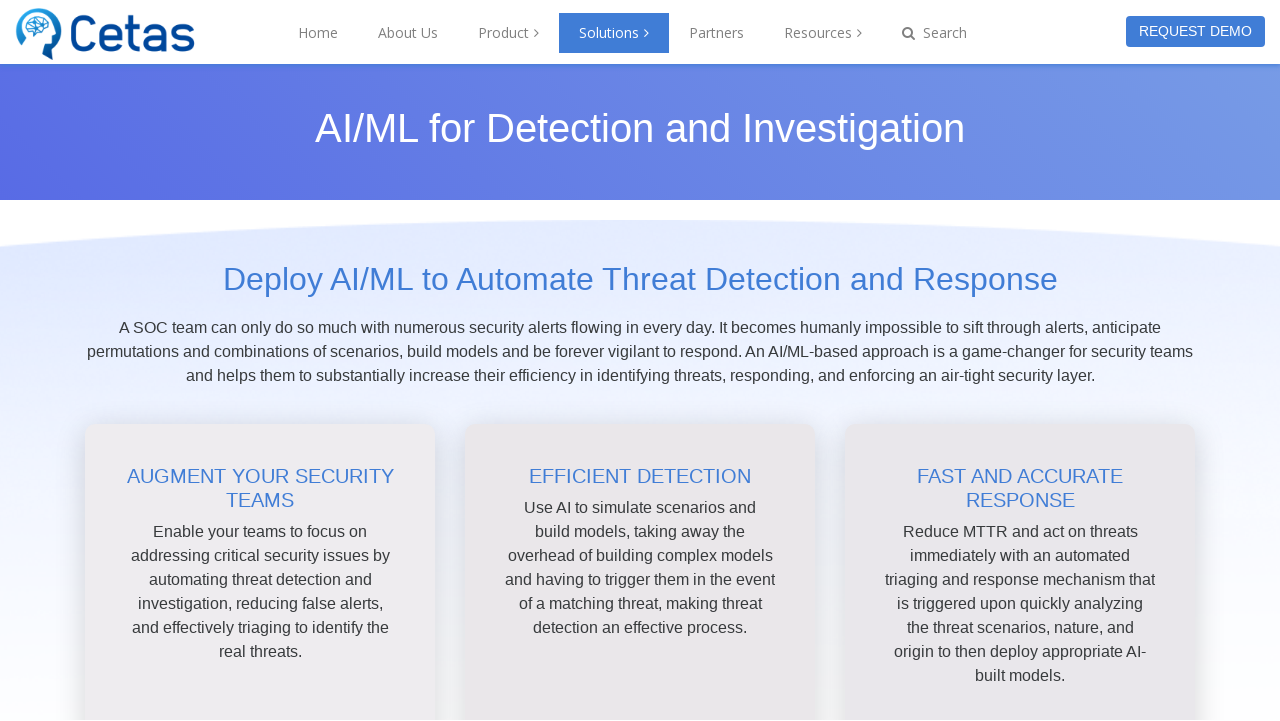

--- FILE ---
content_type: text/html
request_url: https://www.cetascyber.com/solutions/ai-detection-investigation/
body_size: 5487
content:
<!DOCTYPE html>
<html lang="en">

<head>
  <!-- Required meta tags always come first -->
  <meta charset="utf-8">
  <meta name="viewport" content="width=device-width, initial-scale=1, shrink-to-fit=no">
  <meta http-equiv="x-ua-compatible" content="ie=edge">

	<!-- Head content such as meta tags and encoding options, etc -->
	
<meta http-equiv="Content-Type" content="text/html; charset=utf-8" />
		<meta name="description" content="Reduce MTTR, reduce false positives, reduce analyst fatigue and leverage AI to identify your most critical security vulnerabilities with the Cetas Autonomous Incident Responder. SIEM and SOAR automation and optimization." />
		<meta name="robots" content="index, follow" />
		<meta name="generator" content="RapidWeaver" />
		<link rel="apple-touch-icon" sizes="167x167" href="https://www.cetascyber.com/resources/medium.png" />
<link rel="apple-touch-icon" sizes="180x180" href="https://www.cetascyber.com/resources/CetasIcon2.png" />
<link rel="apple-touch-icon" sizes="152x152" href="https://www.cetascyber.com/resources/small.png" />
<link rel="mask-icon" href="https://www.cetascyber.com/resources/CetasIcon2.svg" color="rgba(255,255,255,1.00)" /><link rel="icon" type="image/png" href="https://www.cetascyber.com/resources/favicon_medium.png" sizes="32x32" />
<link rel="icon" type="image/png" href="https://www.cetascyber.com/resources/favicon_small.png" sizes="16x16" />
<link rel="icon" type="image/png" href="https://www.cetascyber.com/resources/favicon_large.png" sizes="64x64" />


	<!-- User defined head content -->
	<!-- Global site tag (gtag.js) - Google Analytics -->
<script async src="https://www.googletagmanager.com/gtag/js?id=G-1S0SKMJWN0"></script>
<script>
  window.dataLayer = window.dataLayer || [];
  function gtag(){dataLayer.push(arguments);}
  gtag('js', new Date());

  gtag('config', 'G-1S0SKMJWN0');
</script>


  <!-- Browser title -->
	<title>AI for Detection & Investigation | CetasCyber.com</title>

  <!-- Main Theme Stylesheet -->
	<link rel="stylesheet" type="text/css" media="all" href="../../rw_common/themes/Foundry/consolidated.css?rwcache=755233691" />
		

	<!-- RapidWeaver Color Picker Stylesheet -->
	

	<!-- Plugin injected code -->
			<link rel='stylesheet' type='text/css' media='all' href='../../rw_common/plugins/stacks/stacks.css?rwcache=755233691' />
		<link rel='stylesheet' type='text/css' media='all' href='files/stacks_page_page26.css?rwcache=755233691' />
        <script type='text/javascript' charset='utf-8' src='../../rw_common/plugins/stacks/jquery-2.2.4.min.js?rwcache=755233691'></script>
        
        <link rel="stylesheet" href="../../rw_common/plugins/stacks/font-awesome.min.css?rwcache=755233691">
        
		
		<script type='text/javascript' charset='utf-8' src='files/stacks_page_page26.js?rwcache=755233691'></script>
        <meta name="formatter" content="Stacks v4.2.5 (6054)" >
		<meta class="stacks4 stack version" id="com.elixir.stacks.foundryDisplay" name="Display" content="1.0.2">
		<meta class="stacks4 stack version" id="com.elixir.stacks.foundryColumns" name="Columns" content="2.3.2.0">
		<meta class="stacks4 stack version" id="com.elixir.stacks.foundryReveal" name="Reveal" content="2.3.2.0">
		<meta class="stacks4 stack version" id="com.elixir.stacks.foundryLinkedListItem" name="Item" content="2.3.2.0">
		<meta class="stacks4 stack version" id="com.elixir.stacks.foundryGroup" name="Group" content="1.3.2.1">
		<meta class="stacks4 stack version" id="com.elixir.stacks.foundry" name="Foundry" content="2.3.2.0">
		<meta class="stacks4 stack version" id="com.elixir.stacks.foundryParagraph" name="Paragraph" content="2.3.2.0">
		<meta class="stacks4 stack version" id="com.elixir.stacks.foundryMMPlain" name="Plain" content="2.1.0">
		<meta class="stacks4 stack version" id="com.elixir.stacks.foundryMMDropDown" name="Drop Down" content="2.1.0">
		<meta class="stacks4 stack version" id="com.elixir.stacks.foundryDivider" name="Divider" content="2.3.2.0">
		<meta class="stacks4 stack version" id="com.elixir.stacks.TypefaceGoogleFont" name="Google Font" content="">
		<meta class="stacks4 stack version" id="com.elixir.stacks.foundryHeader" name="Header" content="2.3.2.0">
		<meta class="stacks4 stack version" id="com.elixir.stacks.foundryBadge" name="Badge" content="2.3.2.0">
		<meta class="stacks4 stack version" id="com.elixir.stacks.foundrySocialBadges" name="Social Badges" content="2.3.2.0">
		<meta class="stacks4 stack version" id="com.elixir.stacks.foundryContainer" name="Container" content="2.3.2.0">
		<meta class="stacks4 stack version" id="com.elixir.stacks.foundryLinkedList" name="Linked List" content="2.3.2.0">
		<meta class="stacks4 stack version" id="com.elixir.stacks.foundryMMDropDownPlain" name="Drop Down - Plain" content="2.1.0">
		<meta class="stacks4 stack version" id="com.elixir.stacks.foundryImage" name="Image" content="2.3.2.0">
		<meta class="stacks4 stack version" id="com.elixir.stacks.foundryTypeface" name="Typeface" content="2.3.2.0">
		<meta class="stacks4 stack version" id="com.elixir.stacks.foundryMargins" name="Margins" content="2.3.2.0">
		<meta class="stacks4 stack version" id="com.elixir.stacks.foundryMegaMenu" name="Mega Menu" content="2.1.0">
		<meta class="stacks4 stack version" id="com.elixir.stacks.foundryBackdrop" name="Backdrop" content="2.1.0">
		


</head>

<body class="antialiased">
  <div class="blur_wrapper">

  	
<div id='stacks_out_1' class='stacks_top'><div id='stacks_in_1' class=''><div id='stacks_out_2' class='stacks_out'><div id='stacks_in_2' class='stacks_in '><div id='stacks_out_2_4' class='stacks_out'><div id='stacks_in_2_4' class='stacks_in com_elixir_stacks_foundryGroup_stack'>


<div class="foundry-group">
	<div id='stacks_out_2_2' class='stacks_out'><div id='stacks_in_2_2' class='stacks_in com_elixir_stacks_foundry_stack'>




<!-- Foundry -->


</div></div><div id='stacks_out_2_5' class='stacks_out'><div id='stacks_in_2_5' class='stacks_in '><div id='stacks_out_2_5_2' class='stacks_out'><div id='stacks_in_2_5_2' class='stacks_in com_elixir_stacks_foundryGroup_stack'>


<div class="foundry-group">
	<div id='stacks_out_2_5_4' class='stacks_out'><div id='stacks_in_2_5_4' class='stacks_in com_elixir_stacks_foundryTypeface_stack'>
	





<link href="https://fonts.googleapis.com/css?family=Proza Libre:400,700," rel="stylesheet">



<link href="https://fonts.googleapis.com/css?family=Open Sans:400,700," rel="stylesheet">



</div></div>
</div>


</div></div></div></div>
</div>


</div></div></div></div><div id='stacks_out_636' class='stacks_out'><div id='stacks_in_636' class='stacks_in '><div id='stacks_out_636_4' class='stacks_out'><div id='stacks_in_636_4' class='stacks_in com_elixir_stacks_foundryMegaMenu_stack'>


<nav role="navigation">
	<div class="nav_bar_placeholder">

		<div class="nav-sticky-container">


			
			<!-- with site title -->
			<div class="foundry-mega-menu-toggle">
				<div class="" style="float: right;">
					<i class="fa fa-bars"></i>
				</div>	
				<ul class="mobile_nav_wrapper" style="float: left;">
					<li class="mobile_logo_container"><a href="../../" id="" class="" target="" rel=""><img class="site_logo" src="files/logo_img-4-645.png" alt="Logo" /></a></li>

					
				</ul>
			</div>
			

			<div style="clear: both;"></div>

			<div class="container-fluid mobile_adjust">
					<div class="col-md-10 col-lg-10 ">
						<div class="row">
							<ul class="nav foundry-mega-menu text-xs-center foundry-typeface-fifteen">

								<li class=" stacks_in_636_2-plain top-level-item"><a href="../../" class="mm-plain-link " rel="" id="" onclick="" > Home</a></li>
<li class=" stacks_in_636_5-plain top-level-item"><a href="../../about/" class="mm-plain-link " rel="" id="" onclick="" > About Us</a></li>
<li class="parent stacks_in_636_24-parent-id top-level-item"><a href="#" class="mm-plain-link"> Product</a>
   <div class="container drop-down-container stacks_in_636_24-drop-down text-xs-left">
     <div class="row">
       <ul class="stacks_in_636_25-drop-down-plain-links drop_down_plain">
	<li class=" stacks_in_636_27-plain top-level-item"><a href="../../products/air/" class="mm-plain-link " rel="" id="" onclick="" > Autonomous Incident Responder</a></li>
<li class=" stacks_in_636_39-plain top-level-item"><a href="../../integrations/" class="mm-plain-link " rel="" id="" onclick="" > Integrations</a></li>

</ul>

     </div>
   </div>
</li>
<li class="parent stacks_in_636_29-parent-id top-level-item"><a href="#" class="mm-plain-link"> Solutions</a>
   <div class="container drop-down-container stacks_in_636_29-drop-down text-xs-left">
     <div class="row">
       <ul class="stacks_in_636_30-drop-down-plain-links drop_down_plain">
	<li class=" stacks_in_636_32-plain top-level-item"><a href="../../solutions/cloud-security/" class="mm-plain-link " rel="" id="" onclick="" > Cloud Security</a></li>
<li class=" stacks_in_636_34-plain top-level-item"><a href="../../solutions/threat-hunting/" class="mm-plain-link " rel="" id="" onclick="" > Threat Hunting</a></li>
<li class=" stacks_in_636_35-plain top-level-item"><a href="./" class="mm-plain-link " rel="" id="" onclick="" > AI for Detection and Investigation</a></li>
<li class=" stacks_in_636_36-plain top-level-item"><a href="../../solutions/security-data-lake/" class="mm-plain-link " rel="" id="" onclick="" > Security Data Lake</a></li>
<li class=" stacks_in_636_37-plain top-level-item"><a href="../../solutions/managed-security-services/" class="mm-plain-link " rel="" id="" onclick="" > Managed Security Services</a></li>

</ul>

     </div>
   </div>
</li>
<li class=" stacks_in_636_7-plain top-level-item"><a href="../../partners/" class="mm-plain-link " rel="" id="" onclick="" > Partners</a></li>
<li class="parent stacks_in_636_17-parent-id top-level-item"><a href="#" class="mm-plain-link"> Resources</a>
   <div class="container drop-down-container stacks_in_636_17-drop-down text-xs-left">
     <div class="row">
       <ul class="stacks_in_636_18-drop-down-plain-links drop_down_plain">
	<li class=" stacks_in_636_20-plain top-level-item"><a href="../../resources/library/" class="mm-plain-link " rel="" id="" onclick="" > Library</a></li>
<li class=" stacks_in_636_22-plain top-level-item"><a href="../../resources/blog/" class="mm-plain-link " rel="" id="" onclick="" > Blog</a></li>
<li class=" stacks_in_636_23-plain top-level-item"><a href="../../resources/faq/" class="mm-plain-link " rel="" id="" onclick="" > FAQs</a></li>
<li class=" stacks_in_636_38-plain top-level-item"><a href="../../resources/case-studies/" class="mm-plain-link " rel="" id="" onclick="" > Case Studies</a></li>
<li class=" stacks_in_636_40-plain top-level-item"><a href="../../resources/videos/" class="mm-plain-link " rel="" id="" onclick="" > Videos</a></li>

</ul>

     </div>
   </div>
</li>
<li class=" stacks_in_636_9-plain top-level-item"><a href="../../search/" class="mm-plain-link " rel="" id="" onclick="" ><i class="fa fa-search"></i> Search</a></li>


								<li class="logo_container"><a href="../../" id="" class="" target="" rel=""><img class="site_logo" src="files/logo_img-4-645.png" alt="Logo" /></a></li>

								
							</ul>
						</div>
					</div>

					
						<div class="botton-column col-md-2 col-lg-2 ">
							<div class="row">
								<ul class="nav foundry-mega-menu foundry-mega-menu-button text-xs-center text-md-right">
									<li class="button_height_adjust">
										<a href="../../request-demo/" class="btn btn-sm custom-outline mm-button "  rel="" target="" title="Request Demo" id="">REQUEST DEMO</a>
									</li>
								</ul>
							</div>
						</div>
					

			</div> <!-- container / container-fluid -->
		</div> <!-- nav-sticky-container -->

	</div> <!-- nav_bar_placeholder -->
</nav></div></div></div></div><div id='stacks_out_1352' class='stacks_out'><div id='stacks_in_1352' class='stacks_in com_elixir_stacks_foundryBackdrop_stack'>

<div class="foundry-backdrop  " >
	<div class="foundry-backdrop-overlay">
		<div class="foundry-backdrop-content"><div id='stacks_out_1353' class='stacks_out'><div id='stacks_in_1353' class='stacks_in com_elixir_stacks_foundryContainer_stack'>


<div class="container">
	
		<div id='stacks_out_1364' class='stacks_out'><div id='stacks_in_1364' class='stacks_in com_elixir_stacks_foundryMargins_stack'>

<div class="margins">
	<div id='stacks_out_1365' class='stacks_out'><div id='stacks_in_1365' class='stacks_in com_elixir_stacks_foundryHeader_stack'>

<div class="text-xs-center">
	
	<h2 class="white  ">AI/ML for Detection and Investigation</h2>
	
</div>
</div></div>
</div>
</div></div>
	
</div>
</div></div></div>
	</div>
</div>



</div></div><div id='stacks_out_916' class='stacks_out'><div id='stacks_in_916' class='stacks_in com_elixir_stacks_foundryBackdrop_stack'>

<div class="foundry-backdrop  " >
	<div class="foundry-backdrop-overlay">
		<div class="foundry-backdrop-content"><div id='stacks_out_918' class='stacks_out'><div id='stacks_in_918' class='stacks_in com_elixir_stacks_foundryContainer_stack'>


<div class="container">
	
		<div id='stacks_out_920' class='stacks_out'><div id='stacks_in_920' class='stacks_in com_elixir_stacks_foundryMargins_stack'>

<div class="margins">
	<div id='stacks_out_1375' class='stacks_out'><div id='stacks_in_1375' class='stacks_in com_elixir_stacks_foundryHeader_stack'>

<div class="text-xs-center">
	
	<h3 class="text-primary  ">Deploy AI/ML to Automate Threat Detection and Response</h3>
	
</div>
</div></div><div id='stacks_out_1377' class='stacks_out'><div id='stacks_in_1377' class='stacks_in com_elixir_stacks_foundryParagraph_stack'>

<p class='foundry-paragraph-override theme_style  theme_style  text-xs-center '>

	A SOC team can only do so much with numerous security alerts flowing in every day. It becomes humanly impossible to sift through alerts, anticipate permutations and combinations of scenarios, build models and be forever vigilant to respond. An AI/ML-based approach is a game-changer for security teams and helps them to substantially increase their efficiency in identifying threats, responding, and enforcing an air-tight security layer.

</p>


</div></div><div id='stacks_out_1380' class='stacks_out'><div id='stacks_in_1380' class='stacks_in com_elixir_stacks_foundryColumns_stack'>



<div class="row   equal">


	<!-- Column One -->
	<div class="foundry_column foundry_column_one  col-xs-12 col-md-4 col-lg-4"><div class="inner_column_content"><div id='stacks_out_1399' class='stacks_out'><div id='stacks_in_1399' class='stacks_in com_elixir_stacks_foundryReveal_stack'>


<div class="foundry_reveal fadeIn" data-wow-duration="1000ms" data-wow-offset="0" data-wow-delay="0ms">
	<div id='stacks_out_1401' class='stacks_out'><div id='stacks_in_1401' class='stacks_in com_elixir_stacks_foundryDisplay_stack'>

<div class="display-wrapper">
	<div class="display-topper">
		

		

		
		<div class="circle-icon">
			
			<i class="fa fa-search"></i>
			
		</div>
		

		
		<div class="display-label">
			Label Text
		</div>
		

		
	</div>

	<div class="display-content">
		<div class="display-content-inner">
			<div id='stacks_out_1403' class='stacks_out'><div id='stacks_in_1403' class='stacks_in com_elixir_stacks_foundryHeader_stack'>

<div class="text-xs-center">
	
	<h6 class="text-primary  ">Augment Your Security Teams</h6>
	
</div>
</div></div><div id='stacks_out_1406' class='stacks_out'><div id='stacks_in_1406' class='stacks_in com_elixir_stacks_foundryParagraph_stack'>

<p class='foundry-paragraph-override theme_style  theme_style  text-xs-center '>

	Enable your teams to focus on addressing critical security issues by automating threat detection and investigation, reducing false alerts, and effectively triaging to identify the real threats.

</p>


</div></div>
		</div>
	</div>

	

</div>
</div></div>
</div>
</div></div></div></div>



	<!-- Column Two -->
	<div class="foundry_column foundry_column_two  col-xs-12 col-md-4 col-lg-4"><div class="inner_column_content"><div id='stacks_out_1390' class='stacks_out'><div id='stacks_in_1390' class='stacks_in com_elixir_stacks_foundryReveal_stack'>


<div class="foundry_reveal fadeIn" data-wow-duration="1000ms" data-wow-offset="0" data-wow-delay="500ms">
	<div id='stacks_out_1392' class='stacks_out'><div id='stacks_in_1392' class='stacks_in com_elixir_stacks_foundryDisplay_stack'>

<div class="display-wrapper">
	<div class="display-topper">
		

		

		
		<div class="circle-icon">
			
			<i class="fa fa-search"></i>
			
		</div>
		

		
		<div class="display-label">
			Label Text
		</div>
		

		
	</div>

	<div class="display-content">
		<div class="display-content-inner">
			<div id='stacks_out_1394' class='stacks_out'><div id='stacks_in_1394' class='stacks_in com_elixir_stacks_foundryHeader_stack'>

<div class="text-xs-center">
	
	<h6 class="text-primary  ">Efficient Detection</h6>
	
</div>
</div></div><div id='stacks_out_1397' class='stacks_out'><div id='stacks_in_1397' class='stacks_in com_elixir_stacks_foundryParagraph_stack'>

<p class='foundry-paragraph-override theme_style  theme_style  text-xs-center '>

	Use AI to simulate scenarios and build models, taking away the overhead of building complex models and having to trigger them in the event of a matching threat, making threat detection an effective process.

</p>


</div></div>
		</div>
	</div>

	

</div>
</div></div>
</div>
</div></div></div></div>




	<!-- Column Three -->
	<div class="foundry_column foundry_column_three  col-xs-12 col-md-4 col-lg-4"><div class="inner_column_content"><div id='stacks_out_1381' class='stacks_out'><div id='stacks_in_1381' class='stacks_in com_elixir_stacks_foundryReveal_stack'>


<div class="foundry_reveal fadeIn" data-wow-duration="1000ms" data-wow-offset="0" data-wow-delay="1000ms">
	<div id='stacks_out_1383' class='stacks_out'><div id='stacks_in_1383' class='stacks_in com_elixir_stacks_foundryDisplay_stack'>

<div class="display-wrapper">
	<div class="display-topper">
		

		

		
		<div class="circle-icon">
			
			<i class="fa fa-search"></i>
			
		</div>
		

		
		<div class="display-label">
			Label Text
		</div>
		

		
	</div>

	<div class="display-content">
		<div class="display-content-inner">
			<div id='stacks_out_1385' class='stacks_out'><div id='stacks_in_1385' class='stacks_in com_elixir_stacks_foundryHeader_stack'>

<div class="text-xs-center">
	
	<h6 class="text-primary  ">Fast and Accurate Response</h6>
	
</div>
</div></div><div id='stacks_out_1388' class='stacks_out'><div id='stacks_in_1388' class='stacks_in com_elixir_stacks_foundryParagraph_stack'>

<p class='foundry-paragraph-override theme_style  theme_style  text-xs-center '>

	Reduce MTTR and act on threats immediately with an automated triaging and response mechanism that is triggered upon quickly analyzing the threat scenarios, nature, and origin to then deploy appropriate AI-built models.

</p>


</div></div>
		</div>
	</div>

	

</div>
</div></div>
</div>
</div></div></div></div>





</div>
</div></div>
</div>
</div></div>
	
</div>
</div></div></div>
	</div>
</div>



</div></div><div id='stacks_out_820' class='stacks_out'><div id='stacks_in_820' class='stacks_in com_elixir_stacks_foundryBackdrop_stack'>

<div class="foundry-backdrop  " >
	<div class="foundry-backdrop-overlay">
		<div class="foundry-backdrop-content"><div id='stacks_out_822' class='stacks_out'><div id='stacks_in_822' class='stacks_in com_elixir_stacks_foundryContainer_stack'>


<div class="container">
	
		<div id='stacks_out_1347' class='stacks_out'><div id='stacks_in_1347' class='stacks_in com_elixir_stacks_foundryMargins_stack'>

<div class="margins">
	<div id='stacks_out_1408' class='stacks_out'><div id='stacks_in_1408' class='stacks_in com_elixir_stacks_foundryHeader_stack'>

<div class="text-xs-center">
	
	<h3 class="text-primary  ">AI-Driven Security Round the Clock</h3>
	
</div>
</div></div><div id='stacks_out_1317' class='stacks_out'><div id='stacks_in_1317' class='stacks_in com_elixir_stacks_foundryColumns_stack'>



<div class="row   equal">


	<!-- Column One -->
	<div class="foundry_column foundry_column_one  col-xs-12 col-md-6 col-lg-6"><div class="inner_column_content"><div id='stacks_out_1369' class='stacks_out'><div id='stacks_in_1369' class='stacks_in com_elixir_stacks_foundryReveal_stack'>


<div class="foundry_reveal slideInLeft" data-wow-duration="1000ms" data-wow-offset="0" data-wow-delay="0ms">
	<div id='stacks_out_1320' class='stacks_out'><div id='stacks_in_1320' class='stacks_in com_elixir_stacks_foundryHeader_stack'>

<div class="text-xs-left">
	
	<h6 class="text-primary  ">Virtual Security Team</h6>
	
</div>
</div></div><div id='stacks_out_1322' class='stacks_out'><div id='stacks_in_1322' class='stacks_in com_elixir_stacks_foundryParagraph_stack'>

<p class='foundry-paragraph-override theme_style  theme_style  text-xs-left '>

	Security engineers can utilize detection models created by AI leveraging ML-based deep genetic algorithms to cover ends of the attack surface and provide round-the-clock security.

</p>


</div></div>
</div>
</div></div></div></div>



	<!-- Column Two -->
	<div class="foundry_column foundry_column_two  col-xs-12 col-md-6 col-lg-6"><div class="inner_column_content"><div id='stacks_out_1324' class='stacks_out'><div id='stacks_in_1324' class='stacks_in com_elixir_stacks_foundryImage_stack'>

		<div class="text-xs-center foundry-image-wrapper">
			 
				
				
				<img src="files/image_stack_img-1324.jpg" alt="Image" draggable="false" class="img-fluid img-rounded" ></img>
				

				

				

				 
		</div>
		
		
		
		</div></div></div></div>







</div>
</div></div><div id='stacks_out_1325' class='stacks_out'><div id='stacks_in_1325' class='stacks_in com_elixir_stacks_foundryColumns_stack'>



<div class="row   equal">


	<!-- Column One -->
	<div class="foundry_column foundry_column_one  col-xs-12 col-md-6 col-lg-6"><div class="inner_column_content"><div id='stacks_out_1328' class='stacks_out'><div id='stacks_in_1328' class='stacks_in com_elixir_stacks_foundryImage_stack'>

		<div class="text-xs-center foundry-image-wrapper">
			 
				
				
				<img src="files/image_stack_img-1328.jpg" alt="Image" draggable="false" class="img-fluid img-rounded" ></img>
				

				

				

				 
		</div>
		
		
		
		</div></div></div></div>



	<!-- Column Two -->
	<div class="foundry_column foundry_column_two  col-xs-12 col-md-6 col-lg-6"><div class="inner_column_content"><div id='stacks_out_1371' class='stacks_out'><div id='stacks_in_1371' class='stacks_in com_elixir_stacks_foundryReveal_stack'>


<div class="foundry_reveal slideInRight" data-wow-duration="1000ms" data-wow-offset="0" data-wow-delay="0ms">
	<div id='stacks_out_1329' class='stacks_out'><div id='stacks_in_1329' class='stacks_in com_elixir_stacks_foundryHeader_stack'>

<div class="text-xs-left">
	
	<h6 class="text-primary  ">Decrease Noise</h6>
	
</div>
</div></div><div id='stacks_out_1331' class='stacks_out'><div id='stacks_in_1331' class='stacks_in com_elixir_stacks_foundryParagraph_stack'>

<p class='foundry-paragraph-override theme_style  theme_style  text-xs-left '>

	Reduce noise created by false positives by employing an AI-driven noise reduction engine to decrease alert fatigue and prioritize critical alerts.

</p>


</div></div>
</div>
</div></div></div></div>







</div>
</div></div><div id='stacks_out_1339' class='stacks_out'><div id='stacks_in_1339' class='stacks_in com_elixir_stacks_foundryColumns_stack'>



<div class="row   equal">


	<!-- Column One -->
	<div class="foundry_column foundry_column_one  col-xs-12 col-md-6 col-lg-6"><div class="inner_column_content"><div id='stacks_out_1373' class='stacks_out'><div id='stacks_in_1373' class='stacks_in com_elixir_stacks_foundryReveal_stack'>


<div class="foundry_reveal slideInLeft" data-wow-duration="1000ms" data-wow-offset="0" data-wow-delay="0ms">
	<div id='stacks_out_1343' class='stacks_out'><div id='stacks_in_1343' class='stacks_in com_elixir_stacks_foundryHeader_stack'>

<div class="text-xs-left">
	
	<h6 class="text-primary  ">Digital Investigator</h6>
	
</div>
</div></div><div id='stacks_out_1345' class='stacks_out'><div id='stacks_in_1345' class='stacks_in com_elixir_stacks_foundryParagraph_stack'>

<p class='foundry-paragraph-override theme_style  theme_style  text-xs-left '>

	Enable incident responders to perform root cause analysis, and contextual correlation leading up to the forensic investigation of threats, and boost incident response.

</p>


</div></div>
</div>
</div></div></div></div>



	<!-- Column Two -->
	<div class="foundry_column foundry_column_two  col-xs-12 col-md-6 col-lg-6"><div class="inner_column_content"><div id='stacks_out_1342' class='stacks_out'><div id='stacks_in_1342' class='stacks_in com_elixir_stacks_foundryImage_stack'>

		<div class="text-xs-center foundry-image-wrapper">
			 
				
				
				<img src="files/image_stack_img-1342.jpg" alt="Image" draggable="false" class="img-fluid img-rounded" ></img>
				

				

				

				 
		</div>
		
		
		
		</div></div></div></div>







</div>
</div></div>
</div>
</div></div>
	
</div>
</div></div></div>
	</div>
</div>



</div></div><div id='stacks_out_763' class='stacks_out'><div id='stacks_in_763' class='stacks_in com_elixir_stacks_foundryBackdrop_stack'>

<div class="foundry-backdrop  " >
	<div class="foundry-backdrop-overlay">
		<div class="foundry-backdrop-content"><div id='stacks_out_764' class='stacks_out'><div id='stacks_in_764' class='stacks_in com_elixir_stacks_foundryContainer_stack'>


<div class="container">
	
		<div class='slice empty out'><div class='slice empty in'></div></div>
	
</div>
</div></div></div>
	</div>
</div>



</div></div><div id='stacks_out_762' class='stacks_out'><div id='stacks_in_762' class='stacks_in '><div id='stacks_out_762_2' class='stacks_out'><div id='stacks_in_762_2' class='stacks_in com_elixir_stacks_foundryContainer_stack'>


<div class="container">
	
		<div id='stacks_out_762_3' class='stacks_out'><div id='stacks_in_762_3' class='stacks_in com_elixir_stacks_foundryMargins_stack'>

<div class="margins">
	<div id='stacks_out_762_5' class='stacks_out'><div id='stacks_in_762_5' class='stacks_in com_elixir_stacks_foundryColumns_stack'>



<div class="row   equal">


	<!-- Column One -->
	<div class="foundry_column foundry_column_one col-xs-4 col-md-3   col-lg-3  "><div class="inner_column_content"><div id='stacks_out_762_12' class='stacks_out'><div id='stacks_in_762_12' class='stacks_in com_elixir_stacks_foundryHeader_stack'>

<div class="text-xs-left">
	
	<h6 class="color_picker  ">About Us</h6>
	
</div>
</div></div><div id='stacks_out_762_15' class='stacks_out'><div id='stacks_in_762_15' class='stacks_in com_elixir_stacks_foundryLinkedList_stack'>

<ul class="nav  text-xs-left foundry-typeface-fifteen">
	<li class="nav-item stacks_in_762_19_linked_list_item">
  <a rel="" id="" target="" rel="" onclick="" class="nav-link  custom " href="../../about/"> Company Overview</a>
  
</li>
<li class="nav-item stacks_in_762_20_linked_list_item">
  <a rel="" id="" target="" rel="" onclick="" class="nav-link  custom " href="https://www.cetascyber.com/about#jobs"> Job Postings</a>
  
</li>
<li class="nav-item stacks_in_762_21_linked_list_item">
  <a rel="" id="" target="" rel="" onclick="" class="nav-link  custom " href="https://www.cetascyber.com/about#contact"> Contact Info</a>
  
</li>

</ul>
</div></div><div id='stacks_out_762_55' class='stacks_out'><div id='stacks_in_762_55' class='stacks_in com_elixir_stacks_foundrySocialBadges_stack'>


<ul class="social_badges_container text-xs-left">
	<li class="stacks_in_762_56_individual_badge">
  <a href="https://www.linkedin.com/company/cetascyber" rel="" onclick="" target="_blank" id="" class=" gradient"  aria-label=""><i class="fa fa-linkedin-square" aria-hidden="true"></i></a>
</li>
<li class="stacks_in_762_58_individual_badge">
  <a href="https://twitter.com/cetascyber1" rel="" onclick="" target="_blank" id="" class=" gradient"  aria-label=""><i class="fa fa-twitter-square" aria-hidden="true"></i></a>
</li>
<li class="stacks_in_762_71_individual_badge">
  <a href="https://www.youtube.com/channel/UCXLTUtoiGQWfMr0sa6ph4Lw" rel="" onclick="" target="_blank" id="" class=" gradient"  aria-label=""><i class="fa fa-youtube-play" aria-hidden="true"></i></a>
</li>

</ul></div></div></div></div>



	<!-- Column Two -->
	<div class="foundry_column foundry_column_two col-xs-4 col-md-4   col-lg-4   "><div class="inner_column_content"><div id='stacks_out_762_23' class='stacks_out'><div id='stacks_in_762_23' class='stacks_in com_elixir_stacks_foundryHeader_stack'>

<div class="text-xs-left">
	
	<h6 class="color_picker  ">Product</h6>
	
</div>
</div></div><div id='stacks_out_762_26' class='stacks_out'><div id='stacks_in_762_26' class='stacks_in com_elixir_stacks_foundryLinkedList_stack'>

<ul class="nav  text-xs-left foundry-typeface-fifteen">
	<li class="nav-item stacks_in_762_28_linked_list_item">
  <a rel="" id="" target="" rel="" onclick="" class="nav-link  custom " href="../../products/air/">  Autonomous Incident Responder</a>
  
</li>
<li class="nav-item stacks_in_762_70_linked_list_item">
  <a rel="" id="" target="" rel="" onclick="" class="nav-link  custom " href="../../integrations/"> Integrations</a>
  
</li>
<li class="nav-item stacks_in_762_29_linked_list_item">
  <a rel="" id="" target="" rel="" onclick="" class="nav-link  custom " href="../../request-demo/"> Request a Demo</a>
  
</li>

</ul>
</div></div><div id='stacks_out_762_59' class='stacks_out'><div id='stacks_in_762_59' class='stacks_in com_elixir_stacks_foundryHeader_stack'>

<div class="text-xs-left">
	
	<h6 class="color_picker  ">Solutions</h6>
	
</div>
</div></div><div id='stacks_out_762_61' class='stacks_out'><div id='stacks_in_762_61' class='stacks_in com_elixir_stacks_foundryLinkedList_stack'>

<ul class="nav  text-xs-left foundry-typeface-fifteen">
	<li class="nav-item stacks_in_762_62_linked_list_item">
  <a rel="" id="" target="" rel="" onclick="" class="nav-link  custom " href="../../solutions/cloud-security/"> Cloud Security</a>
  
</li>
<li class="nav-item stacks_in_762_64_linked_list_item">
  <a rel="" id="" target="" rel="" onclick="" class="nav-link  custom " href="../../solutions/threat-hunting/"> Threat Hunting</a>
  
</li>
<li class="nav-item stacks_in_762_66_linked_list_item">
  <a rel="" id="" target="" rel="" onclick="" class="nav-link  custom " href="./"> AI for Detection & Investigation</a>
  
</li>
<li class="nav-item stacks_in_762_67_linked_list_item">
  <a rel="" id="" target="" rel="" onclick="" class="nav-link  custom " href="../../solutions/security-data-lake/"> Security Data Lake</a>
  
</li>
<li class="nav-item stacks_in_762_68_linked_list_item">
  <a rel="" id="" target="" rel="" onclick="" class="nav-link  custom " href="../../solutions/managed-security-services/"> Managed Security Services</a>
  
</li>

</ul>
</div></div></div></div>




	<!-- Column Three -->
	<div class="foundry_column foundry_column_three col-xs-4 col-md-3   col-lg-3   "><div class="inner_column_content"><div id='stacks_out_762_31' class='stacks_out'><div id='stacks_in_762_31' class='stacks_in com_elixir_stacks_foundryHeader_stack'>

<div class="text-xs-left">
	
	<h6 class="color_picker  ">Partners</h6>
	
</div>
</div></div><div id='stacks_out_762_34' class='stacks_out'><div id='stacks_in_762_34' class='stacks_in com_elixir_stacks_foundryLinkedList_stack'>

<ul class="nav  text-xs-left foundry-typeface-fifteen">
	<li class="nav-item stacks_in_762_36_linked_list_item">
  <a rel="" id="" target="" rel="" onclick="" class="nav-link  custom " href="../../partners/"> Current Partners</a>
  
</li>
<li class="nav-item stacks_in_762_38_linked_list_item">
  <a rel="" id="" target="" rel="" onclick="" class="nav-link  custom " href="https://www.cetascyber.com/partners#become"> Become a Partner</a>
  
</li>

</ul>
</div></div></div></div>




	<!-- Column Four -->
	<div class="foundry_column foundry_column_four col-xs-4 col-md-2   col-lg-2   "><div class="inner_column_content"><div id='stacks_out_762_7' class='stacks_out'><div id='stacks_in_762_7' class='stacks_in com_elixir_stacks_foundryHeader_stack'>

<div class="text-xs-left">
	
	<h6 class="color_picker  ">Resources</h6>
	
</div>
</div></div><div id='stacks_out_762_11' class='stacks_out'><div id='stacks_in_762_11' class='stacks_in com_elixir_stacks_foundryLinkedList_stack'>

<ul class="nav  text-xs-left foundry-typeface-fifteen">
	<li class="nav-item stacks_in_762_16_linked_list_item">
  <a rel="" id="" target="" rel="" onclick="" class="nav-link  custom " href="../../resources/library/"> Library</a>
  
</li>
<li class="nav-item stacks_in_762_37_linked_list_item">
  <a rel="" id="" target="" rel="" onclick="" class="nav-link  custom " href="../../resources/blog/"> Blog</a>
  
</li>
<li class="nav-item stacks_in_762_40_linked_list_item">
  <a rel="" id="" target="" rel="" onclick="" class="nav-link  custom " href="../../resources/faq/"> FAQs</a>
  
</li>
<li class="nav-item stacks_in_762_69_linked_list_item">
  <a rel="" id="" target="" rel="" onclick="" class="nav-link  custom " href="../../resources/case-studies/"> Case Studies</a>
  
</li>
<li class="nav-item stacks_in_762_72_linked_list_item">
  <a rel="" id="" target="" rel="" onclick="" class="nav-link  custom " href="../../resources/videos/"> Videos</a>
  
</li>

</ul>
</div></div></div></div>


</div>
</div></div><div id='stacks_out_762_41' class='stacks_out'><div id='stacks_in_762_41' class='stacks_in com_elixir_stacks_foundryDivider_stack'>


	<hr class="m-y-md foundry-divider-simple">

</div></div><div id='stacks_out_762_42' class='stacks_out'><div id='stacks_in_762_42' class='stacks_in com_elixir_stacks_foundryColumns_stack'>



<div class="row   equal">


	<!-- Column One -->
	<div class="foundry_column foundry_column_one  col-xs-12 col-md-6 col-lg-6"><div class="inner_column_content"><div id='stacks_out_762_45' class='stacks_out'><div id='stacks_in_762_45' class='stacks_in com_elixir_stacks_foundryParagraph_stack'>

<p class='foundry-paragraph-override theme_style  theme_style  text-xs-left '>

	Copyright &copy; 2022 Cetas

</p>


</div></div></div></div>



	<!-- Column Two -->
	<div class="foundry_column foundry_column_two  col-xs-12 col-md-6 col-lg-6"><div class="inner_column_content"><div id='stacks_out_762_47' class='stacks_out'><div id='stacks_in_762_47' class='stacks_in com_elixir_stacks_foundryLinkedList_stack'>

<ul class="nav  text-xs-right ">
	<li class="nav-item stacks_in_762_48_linked_list_item">
  <a rel="" id="" target="" rel="" onclick="" class="nav-link  custom " href="../../privacy/"> Privacy Policy</a>
  
</li>

</ul>
</div></div></div></div>







</div>
</div></div>
</div>
</div></div>
	
</div>
</div></div></div></div></div></div>


  </div>

  <!-- Base RapidWeaver Javascript -->
  <script src="../../rw_common/themes/Foundry/javascript.js?rwcache=755233691"></script>

  <!-- Load jQuery -->
  <script src="../../rw_common/themes/Foundry/js/jquery.min.js?rwcache=755233691"></script>

  <!-- Tether.js || used for tooltips -->
	<script src="../../rw_common/themes/Foundry/js/tether.min.js?rwcache=755233691"></script>

	<!-- Latest compiled and minified JavaScript -->
	<script src="../../rw_common/themes/Foundry/js/bootstrap.min.js?rwcache=755233691"></script>

	<!-- Style variations -->
	

	<!-- User defined javascript -->
	

  <!-- User defined styles -->
	

	<script>
		// Initializes dropdowns
		$('.dropdown-toggle').dropdown();

		// Initializes popovers
		$(function () {
		  $('[data-toggle="popover"]').popover()
		});
	</script>

  <!-- Foundry theme v1.0.1 -->

<!-- Start of HubSpot Embed Code -->
<script type="text/javascript" id="hs-script-loader" async defer src="//js.hs-scripts.com/21611746.js"></script>
<!-- End of HubSpot Embed Code -->
</body>

<script>'undefined'=== typeof _trfq || (window._trfq = []);'undefined'=== typeof _trfd && (window._trfd=[]),_trfd.push({'tccl.baseHost':'secureserver.net'},{'ap':'cpsh-oh'},{'server':'p3plzcpnl508519'},{'dcenter':'p3'},{'cp_id':'10175811'},{'cp_cl':'8'}) // Monitoring performance to make your website faster. If you want to opt-out, please contact web hosting support.</script><script src='https://img1.wsimg.com/traffic-assets/js/tccl.min.js'></script></html>


--- FILE ---
content_type: text/css
request_url: https://www.cetascyber.com/solutions/ai-detection-investigation/files/stacks_page_page26.css?rwcache=755233691
body_size: 29909
content:
/*
 * hue.css
 */

/*
*
* Credits:
* Based on the original PNG/Sketch gradients by Vladimir Kudinov
* https://www.behance.net/gallery/30067997/Hue-Free-Promo-Backdrops-and-Gradients
*
* CSS Prototype using CSS3 background-blend modes by More than Themes
* http://www.morethanthemes.com
*
* Version - 1.0.0
* Licensed under the MIT license - http://opensource.org/licenses/MIT
*
*/
/* 1-The Bridge: */
.theBridge {
  background: -webkit-linear-gradient(223deg, #EBEBEB 0%, #C5C6C8 100%), -webkit-linear-gradient(295deg, rgba(255, 255, 255, 0.5) 5%, rgba(0, 0, 0, 0.5) 100%);
  background: linear-gradient(227deg, #EBEBEB 0%, #C5C6C8 100%), linear-gradient(155deg, rgba(255, 255, 255, 0.5) 5%, rgba(0, 0, 0, 0.5) 100%);
  background-blend-mode: multiply; }

/* 2-Deep Focus: */
.deepFocus {
  background-image: -webkit-linear-gradient(top, #EBEBEB 0%, #DCDDDF 48%, #C4C5C7 99%);
  background-image: linear-gradient(-180deg, #EBEBEB 0%, #DCDDDF 48%, #C4C5C7 99%); }

/* 3-Blue Hour: */
.blueHour {
  background: -webkit-linear-gradient(left, #7E898F 0%, #636C75 100%), -webkit-radial-gradient(at top, rgba(255, 255, 255, 0.5) 0%, rgba(0, 0, 0, 0.55) 100%), -webkit-radial-gradient(at top, rgba(255, 255, 255, 0.5) 0%, rgba(0, 0, 0, 0.08) 63%);
  background: linear-gradient(90deg, #7E898F 0%, #636C75 100%), radial-gradient(at top, rgba(255, 255, 255, 0.5) 0%, rgba(0, 0, 0, 0.55) 100%), radial-gradient(at top, rgba(255, 255, 255, 0.5) 0%, rgba(0, 0, 0, 0.08) 63%);
  background-blend-mode: multiply, screen; }

/* 4-Dark Amber: */
.darkAmber {
  background-image: -webkit-linear-gradient(top, #15140F 0%, #34312C 97%);
  background-image: linear-gradient(-180deg, #15140F 0%, #34312C 97%); }

/* 5-Prelude */
.prelude {
  background-image: -webkit-radial-gradient(51% 96%, #E7E9E4 10%, #D4D6D1 96%);
  background-image: radial-gradient(51% 96%, #E7E9E4 10%, #D4D6D1 96%); }

/* 6-Salt and Pepper: */
.saltAndPepper {
  background: -webkit-linear-gradient(top, rgba(255, 255, 255, 0.5) 2%, rgba(0, 0, 0, 0.5) 100%), -webkit-radial-gradient(51% 97%, #E8E8E8 7%, #CCCCCC 97%);
  background: linear-gradient(-180deg, rgba(255, 255, 255, 0.5) 2%, rgba(0, 0, 0, 0.5) 100%), radial-gradient(51% 97%, #E8E8E8 7%, #CCCCCC 97%);
  background-blend-mode: multiply; }

/* 7-Cashemere: */
.cashemere {
  background-image: -webkit-radial-gradient(51% 98%, #D3D4CF 7%, #BDBFBA 98%);
  background-image: radial-gradient(51% 98%, #D3D4CF 7%, #BDBFBA 98%); }

/* 8-Wolverine: */
.wolverine {
  background: -webkit-linear-gradient(left, #BDBFBA 4%, #5A5C5B 98%), -webkit-linear-gradient(16deg, rgba(255, 255, 255, 0.5) 54%, rgba(0, 0, 0, 0.5) 100%);
  background: linear-gradient(90deg, #BDBFBA 4%, #5A5C5B 98%), linear-gradient(74deg, rgba(255, 255, 255, 0.5) 54%, rgba(0, 0, 0, 0.5) 100%);
  background-blend-mode: multiply; }

/* 9-Full Moon: */
.fullMoon {
  background-image: -webkit-linear-gradient(#DEDFE3 2%, #AEB3B9 95%), -webkit-radial-gradient(33% 100%, rgba(255, 255, 255, 0.5) 0%, rgba(0, 0, 0, 0.5) 100%);
  background-image: linear-gradient(#DEDFE3 2%, #AEB3B9 95%), radial-gradient(33% 100%, rgba(255, 255, 255, 0.5) 0%, rgba(0, 0, 0, 0.5) 100%);
  background-blend-mode: screen; }

/* 10-Flamingo: */
.flamingo {
  background-image: -webkit-radial-gradient(73% 147%, #EADFDF 59%, #ECE2DF 100%), -webkit-radial-gradient(91% 146%, rgba(255, 255, 255, 0.5) 47%, rgba(0, 0, 0, 0.5) 100%);
  background-image: radial-gradient(73% 147%, #EADFDF 59%, #ECE2DF 100%), radial-gradient(91% 146%, rgba(255, 255, 255, 0.5) 47%, rgba(0, 0, 0, 0.5) 100%);
  background-blend-mode: screen; }

/* 11-Early Morning: */
.earlyMorning {
  background: -webkit-linear-gradient(top, #BCC5CE 0%, #929EAD 98%), -webkit-radial-gradient(at top left, rgba(255, 255, 255, 0.3) 0%, rgba(0, 0, 0, 0.3) 100%);
  background: linear-gradient(-180deg, #BCC5CE 0%, #929EAD 98%), radial-gradient(at top left, rgba(255, 255, 255, 0.3) 0%, rgba(0, 0, 0, 0.3) 100%);
  background-blend-mode: screen; }

/* 12-Near Light: */
.nearLight {
  background-image: -webkit-radial-gradient(at top right, #B7B6BB 0%, #E8EAE9 100%);
  background-image: radial-gradient(at top right, #B7B6BB 0%, #E8EAE9 100%); }

/* 13-Mirror: */
.mirror {
  background: #C9CCD3;
  background-image: -webkit-linear-gradient(top, rgba(255, 255, 255, 0.5) 0%, rgba(0, 0, 0, 0.5) 100%);
  background-image: linear-gradient(-180deg, rgba(255, 255, 255, 0.5) 0%, rgba(0, 0, 0, 0.5) 100%);
  background-blend-mode: lighten; }

/* 14-The Dementor: */
.dementor {
  background: -webkit-linear-gradient(top, #323232 0%, #3F3F3F 40%, #1C1C1C 150%), -webkit-linear-gradient(bottom, rgba(255, 255, 255, 0.4) 0%, rgba(0, 0, 0, 0.25) 200%);
  background: linear-gradient(to bottom, #323232 0%, #3F3F3F 40%, #1C1C1C 150%), linear-gradient(to top, rgba(255, 255, 255, 0.4) 0%, rgba(0, 0, 0, 0.25) 200%);
  background-blend-mode: multiply; }

/* 15-Under the Earth: */
.underTheEarth {
  background-image: -webkit-radial-gradient(50% 150%, #787B7D 5%, #4B5052 100%);
  background-image: radial-gradient(50% 150%, #787B7D 5%, #4B5052 100%); }

/* 3-Back to Alaska: */
.backToAlaska {
  background: -webkit-radial-gradient(55% 330%, rgba(255, 255, 255, 0.5) 0%, rgba(0, 0, 0, 0.5) 550%), -webkit-linear-gradient(bottom, rgba(255, 255, 255, 0.5) 0%, rgba(0, 0, 0, 0.6) 50%), -webkit-linear-gradient(bottom left, rgba(255, 255, 255, 0.3) 0%, rgba(0, 0, 0, 0.3) 120%);
  background: radial-gradient(55% 330%, rgba(255, 255, 255, 0.5) 0%, rgba(0, 0, 0, 0.5) 550%), linear-gradient(to top, rgba(255, 255, 255, 0.5) 0%, rgba(0, 0, 0, 0.6) 50%), linear-gradient(to top right, rgba(255, 255, 255, 0.3) 0%, rgba(0, 0, 0, 0.3) 120%);
  background-color: #DFE3E4;
  background-blend-mode: color-burn, screen, color-burn;
  -webkit-background-blend-mode: color-burn, screen, color-burn; }

/* 17-Flash: */
.flash {
  background-image: -webkit-linear-gradient(top, #E9E9E7 2%, #EFEEEC 27%, #EEEEEC 58%, #D5D4D0 94%);
  background-image: linear-gradient(180deg, #E9E9E7 2%, #EFEEEC 27%, #EEEEEC 58%, #D5D4D0 94%); }

/* 18-Unicorn: */
.unicorn {
  background: -webkit-linear-gradient(top, #E1E6EC 0%, #F0F4F7 100%), -webkit-linear-gradient(top, #E1E6EC 0%, #F0F4F7 100%);
  background: linear-gradient(to bottom, #E1E6EC 0%, #F0F4F7 100%), linear-gradient(to bottom, #E1E6EC 0%, #F0F4F7 100%);
  background-blend-mode: normal,color-burn; }

/* 19-Tribute: */
.tribute {
  background-image: -webkit-linear-gradient(right, #596164 1%, #868F96 99%);
  background-image: linear-gradient(-90deg, #596164 1%, #868F96 99%); }

/* 20-Twin Peaks: */
.twinPeaks {
  background-image: -webkit-linear-gradient(left, #F4F4F4 4%, #DFDEDC 99%);
  background-image: linear-gradient(to right, #F4F4F4 4%, #DFDEDC 99%); }

/* 21-Young Forest: */
.youngForest {
  background: -webkit-linear-gradient(top right, #E2E8E6 0%, #CDD3CD 100%), -webkit-linear-gradient(right, rgba(255, 255, 255, 0.12) 0%, rgba(0, 0, 0, 0.12) 100%);
  background: linear-gradient(to bottom left, #E2E8E6 0%, #CDD3CD 100%), linear-gradient(to left, rgba(255, 255, 255, 0.12) 0%, rgba(0, 0, 0, 0.12) 100%);
  background-blend-mode: screen; }

/* 22-Air: */
.air {
  background: -webkit-linear-gradient(top, #D5DEE7 0%, #E8EBF2 50%, #E2E7ED 100%), -webkit-linear-gradient(top, rgba(0, 0, 0, 0.02) 50%, rgba(255, 255, 255, 0.02) 61%, rgba(0, 0, 0, 0.02) 73%), -webkit-linear-gradient(57deg, rgba(255, 255, 255, 0.2) 0%, rgba(0, 0, 0, 0.2) 100%);
  background: linear-gradient(to bottom, #D5DEE7 0%, #E8EBF2 50%, #E2E7ED 100%), linear-gradient(to bottom, rgba(0, 0, 0, 0.02) 50%, rgba(255, 255, 255, 0.02) 61%, rgba(0, 0, 0, 0.02) 73%), linear-gradient(33deg, rgba(255, 255, 255, 0.2) 0%, rgba(0, 0, 0, 0.2) 100%);
  background-blend-mode: normal,color-burn; }

/* 23-Tranquility: */
.tranquility {
  background-image: -webkit-linear-gradient(top, #A3A29E 0%, #B1B0AC 27%, #BCBBB7 49%, #E5E4E0 76%, #F3F2F0 100%);
  background-image: linear-gradient(to bottom, #A3A29E 0%, #B1B0AC 27%, #BCBBB7 49%, #E5E4E0 76%, #F3F2F0 100%); }

/* 24-Silver Lake: */
.silverLake {
  background: #CCCCCC;
  background-image: -webkit-linear-gradient(top, rgba(255, 255, 255, 0.5) 0%, rgba(0, 0, 0, 0.5) 100%);
  background-image: linear-gradient(-180deg, rgba(255, 255, 255, 0.5) 0%, rgba(0, 0, 0, 0.5) 100%); }

/* 25-Amnesia: */
.amnesia {
  background-color: #DCD9D4;
  background-image: -webkit-linear-gradient(top, rgba(255, 255, 255, 0.5) 0%, rgba(0, 0, 0, 0.5) 100%), -webkit-radial-gradient(at 50% 0%, rgba(255, 255, 255, 0.1) 0%, rgba(0, 0, 0, 0.5) 50%);
  background-image: linear-gradient(to bottom, rgba(255, 255, 255, 0.5) 0%, rgba(0, 0, 0, 0.5) 100%), radial-gradient(at 50% 0%, rgba(255, 255, 255, 0.1) 0%, rgba(0, 0, 0, 0.5) 50%);
  background-blend-mode: soft-light,screen; }

/* 26-Silver Stone: */
.silverStone {
  background: #989898;
  background: -webkit-linear-gradient(top, rgba(255, 255, 255, 0.15) 0%, rgba(0, 0, 0, 0.15) 100%), -webkit-radial-gradient(at top center, rgba(255, 255, 255, 0.4) 0%, rgba(0, 0, 0, 0.4) 120%);
  background: linear-gradient(to bottom, rgba(255, 255, 255, 0.15) 0%, rgba(0, 0, 0, 0.15) 100%), radial-gradient(at top center, rgba(255, 255, 255, 0.4) 0%, rgba(0, 0, 0, 0.4) 120%);
  background-blend-mode: multiply,multiply; }

/* 27-Grey Connection: */
.greyConnection {
  background: #C4C4C4;
  background-image: -webkit-radial-gradient(50% 100%, rgba(255, 255, 255, 0.03) 0%, rgba(0, 0, 0, 0.03) 100%), -webkit-linear-gradient(right, rgba(255, 255, 255, 0.35) 0%, #929292 99%);
  background-image: radial-gradient(50% 100%, rgba(255, 255, 255, 0.03) 0%, rgba(0, 0, 0, 0.03) 100%), linear-gradient(to left, rgba(255, 255, 255, 0.35) 0%, #929292 99%);
  background-blend-mode: normal,multiply; }

/* 28-The Capsule: */
.theCapsule {
  background-color: #E4E4E1;
  background-image: -webkit-radial-gradient(at top center, rgba(255, 255, 255, 0.03) 0%, rgba(0, 0, 0, 0.03) 100%), -webkit-linear-gradient(bottom, rgba(255, 255, 255, 0.1) 0%, rgba(143, 152, 157, 0.6) 100%);
  background-image: radial-gradient(at top center, rgba(255, 255, 255, 0.03) 0%, rgba(0, 0, 0, 0.03) 100%), linear-gradient(to top, rgba(255, 255, 255, 0.1) 0%, rgba(143, 152, 157, 0.6) 100%);
  background-blend-mode: normal, multiply; }

/* 29-Hidden Gems: */
.hiddenGems {
  background: #BDB5B2;
  background-image: -webkit-linear-gradient(right, rgba(255, 255, 255, 0.2) 0%, #A1A1A1 100%), -webkit-linear-gradient(top right, rgba(255, 255, 255, 0.1) 0%, rgba(0, 0, 0, 0.1) 95%);
  background-image: linear-gradient(to left, rgba(255, 255, 255, 0.2) 0%, #A1A1A1 100%), linear-gradient(to bottom left, rgba(255, 255, 255, 0.1) 0%, rgba(0, 0, 0, 0.1) 95%);
  background-blend-mode: multiply; }

/* 30-Night Smoothie: */
.nightSmoothie {
  background: #A2A2A4;
  background-image: -webkit-radial-gradient(rgba(255, 255, 255, 0.5) 50%, rgba(0, 0, 0, 0.5) 200%);
  background-image: radial-gradient(rgba(255, 255, 255, 0.5) 50%, rgba(0, 0, 0, 0.5) 200%);
  background-blend-mode: multiply; }

/* 31-Golden Leaf: */
.goldenLeaf {
  background: #92847B;
  background-image: -webkit-radial-gradient(at bottom center, rgba(255, 255, 255, 0.2) 0%, rgba(0, 0, 0, 0.2) 200%), -webkit-radial-gradient(at bottom center, rgba(255, 255, 255, 0.1) 0%, rgba(0, 0, 0, 0.1) 100%);
  background-image: radial-gradient(at bottom center, rgba(255, 255, 255, 0.2) 0%, rgba(0, 0, 0, 0.2) 200%), radial-gradient(at bottom center, rgba(255, 255, 255, 0.1) 0%, rgba(0, 0, 0, 0.1) 100%);
  background-blend-mode: normal,screen; }

/* 32-Floating Dream: */
.floatingDream {
  background: #C2C2C2;
  background-image: -webkit-radial-gradient(at 50% 50%, rgba(255, 255, 255, 0.3) 0%, rgba(0, 0, 0, 0.5) 260%), -webkit-radial-gradient(at 61% 50%, rgba(255, 255, 255, 0.3) 55%, rgba(0, 0, 0, 0.5) 150%), -webkit-linear-gradient(top right, rgba(255, 255, 255, 0.25) 3%, rgba(0, 0, 0, 0.25) 100%), -webkit-linear-gradient(290deg, rgba(255, 255, 255, 0.5) 13%, rgba(0, 0, 0, 0.8) 100%);
  background-image: radial-gradient(at 50% 50%, rgba(255, 255, 255, 0.3) 0%, rgba(0, 0, 0, 0.5) 260%), radial-gradient(at 61% 50%, rgba(255, 255, 255, 0.3) 55%, rgba(0, 0, 0, 0.5) 150%), linear-gradient(to bottom left, rgba(255, 255, 255, 0.25) 3%, rgba(0, 0, 0, 0.25) 100%), linear-gradient(-200deg, rgba(255, 255, 255, 0.5) 13%, rgba(0, 0, 0, 0.8) 100%);
  background-blend-mode: normal,screen,normal,multiply; }

/* 33-Escape: */
.escape {
  background: #3E3E3E;
  background-image: -webkit-radial-gradient(at 50% -16%, rgba(255, 255, 255, 0.05) 0%, rgba(0, 0, 0, 0.5) 190%);
  background-image: radial-gradient(at 50% -16%, rgba(255, 255, 255, 0.05) 0%, rgba(0, 0, 0, 0.5) 190%);
  background-blend-mode: normal,multiply; }

/* 34-Icarus: */
.icarus {
  background: #A2A2A2;
  background-image: -webkit-radial-gradient(at 50% 90%, #B8B4B3 0%, #3B3A38 100%);
  background-image: radial-gradient(at 50% 90%, #B8B4B3 0%, #3B3A38 100%);
  background-blend-mode: normal,multiply; }

/* 35-Flashlight: */
.flashlight {
  background-image: -webkit-linear-gradient(left, #B1B1AF 4%, #484846 98%);
  background-image: linear-gradient(to right, #B1B1AF 4%, #484846 98%); }

/* 36-Milky Way: */
.milkyWay {
  background-image: -webkit-linear-gradient(bottom, #F4F4F4 0%, #DFDEDC 100%);
  background-image: linear-gradient(to top, #F4F4F4 0%, #DFDEDC 100%); }

/* 37-Circular: */
.circular {
  background: #EBEBE9;
  background-image: -webkit-linear-gradient(160deg, rgba(255, 255, 255, 0.35) 3%, rgba(0, 0, 0, 0.35) 100%), -webkit-radial-gradient(101% 97%, rgba(255, 255, 255, 0.5) 0%, rgba(0, 0, 0, 0.5) 98%);
  background-image: linear-gradient(-70deg, rgba(255, 255, 255, 0.35) 3%, rgba(0, 0, 0, 0.35) 100%), radial-gradient(101% 97%, rgba(255, 255, 255, 0.5) 0%, rgba(0, 0, 0, 0.5) 98%);
  background-blend-mode: normal,normal,lighten; }

/* 38-Autumn: */
.autumn {
  background-image: -webkit-radial-gradient(27% 185%, #F9F6F1 0%, #D7D0C5 100%);
  background-image: radial-gradient(27% 185%, #F9F6F1 0%, #D7D0C5 100%); }

/* 39-North Kingdom: */
.northKingdom {
  background-image: -webkit-linear-gradient(right, #BDBBBE 0%, #9D9EA3 100%), -webkit-radial-gradient(88% 271%, rgba(255, 255, 255, 0.25) 0%, rgba(254, 254, 254, 0.25) 1%, rgba(0, 0, 0, 0.25) 100%), -webkit-radial-gradient(50% 100%, rgba(255, 255, 255, 0.3) 0%, rgba(0, 0, 0, 0.3) 100%);
  background-image: linear-gradient(to left, #BDBBBE 0%, #9D9EA3 100%), radial-gradient(88% 271%, rgba(255, 255, 255, 0.25) 0%, rgba(254, 254, 254, 0.25) 1%, rgba(0, 0, 0, 0.25) 100%), radial-gradient(50% 100%, rgba(255, 255, 255, 0.3) 0%, rgba(0, 0, 0, 0.3) 100%);
  background-blend-mode: normal, lighten, soft-light; }

/* 40-Jupiter: */
.jupiter {
  background-image: -webkit-linear-gradient(top, #504D48 5%, #33342F 96%);
  background-image: linear-gradient(-180deg, #504D48 5%, #33342F 96%); }

/* 41-White Noise: */
.whiteNoise {
  background-color: #E1E6EC;
  background-image: -webkit-linear-gradient(top, #E1E6EC 2%, #F0F4F7 96%), -webkit-radial-gradient(at 50% 100%, rgba(255, 255, 255, 0.2) 0%, rgba(0, 0, 0, 0.5) 200%);
  background-image: linear-gradient(-180deg, #E1E6EC 2%, #F0F4F7 96%), radial-gradient(at 50% 100%, rgba(255, 255, 255, 0.2) 0%, rgba(0, 0, 0, 0.5) 200%);
  background-blend-mode: normal, color-burn; }

/* 42-Silver Surfer: */
.silverSurfer {
  background-image: -webkit-linear-gradient(top, #BCBCBC 0%, #D9D9D9 26%, #EFEFEF 49%, #E0E0E0 74%, #D3D3D3 100%), -webkit-linear-gradient(top, #BCBCBC 0%, #D9D9D9 26%, #EFEFEF 49%, #E0E0E0 74%, #D3D3D3 100%), -webkit-linear-gradient(top, rgba(255, 255, 255, 0.2) 0%, rgba(0, 0, 0, 0.2) 150%), -webkit-radial-gradient(at 50% 59%, rgba(255, 255, 255, 0.3) 66%, rgba(0, 0, 0, 0.3) 200%);
  background-image: linear-gradient(to bottom, #BCBCBC 0%, #D9D9D9 26%, #EFEFEF 49%, #E0E0E0 74%, #D3D3D3 100%), linear-gradient(to bottom, #BCBCBC 0%, #D9D9D9 26%, #EFEFEF 49%, #E0E0E0 74%, #D3D3D3 100%), linear-gradient(to bottom, rgba(255, 255, 255, 0.2) 0%, rgba(0, 0, 0, 0.2) 150%), radial-gradient(at 50% 59%, rgba(255, 255, 255, 0.3) 66%, rgba(0, 0, 0, 0.3) 200%);
  background-blend-mode: multiply,multiply,screen; }

/* 43-Black Sands: */
.blackSands {
  background-color: #9D9B97;
  background-image: -webkit-radial-gradient(at 50% 85%, rgba(255, 255, 255, 0.2) 0%, rgba(0, 0, 0, 0.2) 150%), -webkit-linear-gradient(bottom, rgba(255, 255, 255, 0.2) 0%, rgba(0, 0, 0, 0.2) 100%);
  background-image: radial-gradient(at 50% 85%, rgba(255, 255, 255, 0.2) 0%, rgba(0, 0, 0, 0.2) 150%), linear-gradient(to top, rgba(255, 255, 255, 0.2) 0%, rgba(0, 0, 0, 0.2) 100%);
  background-blend-mode: normal, multiply; }

/* 44-Grey Hound: */
.greyHound {
  background: #989898;
  background-image: -webkit-linear-gradient(top, rgba(255, 255, 255, 0.15) 0%, rgba(0, 0, 0, 0.15) 100%), -webkit-radial-gradient(at 50% -100%, rgba(255, 255, 255, 0.4) 0%, rgba(0, 0, 0, 0.4) 270%), -webkit-radial-gradient(at 50% 2%, rgba(255, 255, 255, 0.2) 0%, rgba(0, 0, 0, 0.2) 100%);
  background-image: linear-gradient(to bottom, rgba(255, 255, 255, 0.15) 0%, rgba(0, 0, 0, 0.15) 100%), radial-gradient(at 50% -100%, rgba(255, 255, 255, 0.4) 0%, rgba(0, 0, 0, 0.4) 270%), radial-gradient(at 50% 2%, rgba(255, 255, 255, 0.2) 0%, rgba(0, 0, 0, 0.2) 100%);
  background-blend-mode: normal,multiply,multiply; }

/* 45-Return to Air: */
.returnToAir {
  background-image: -webkit-linear-gradient(top, #C8C9D1 0%, #AAAFB7 99%);
  background-image: linear-gradient(180deg, #C8C9D1 0%, #AAAFB7 99%); }

/* 46-Graphite: */
.graphite {
  background: #282828;
  background-image: -webkit-linear-gradient(right, #7B7F82 2%, #303136 100%), -webkit-radial-gradient(50% 116%, rgba(255, 255, 255, 0) 0%, rgba(0, 0, 0, 0.5) 100%), -webkit-linear-gradient(149deg, rgba(255, 255, 255, 0.5) 7%, rgba(87, 87, 87, 0.5) 68%, rgba(85, 85, 85, 0.5) 76%, rgba(0, 0, 0, 0.5) 100%);
  background-image: linear-gradient(-90deg, #7B7F82 2%, #303136 100%), radial-gradient(50% 116%, rgba(255, 255, 255, 0) 0%, rgba(0, 0, 0, 0.5) 100%), linear-gradient(-59deg, rgba(255, 255, 255, 0.5) 7%, rgba(87, 87, 87, 0.5) 68%, rgba(85, 85, 85, 0.5) 76%, rgba(0, 0, 0, 0.5) 100%);
  background-blend-mode: normal,multiply,multiply; }

/* 47-Cosmos: */
.cosmos {
  background-color: #797572;
  background-image: -webkit-linear-gradient(263deg, rgba(255, 255, 255, 0.2) 0%, #000000 100%), -webkit-linear-gradient(18deg, rgba(255, 255, 255, 0.25) 25%, rgba(0, 0, 0, 0.25) 100%), -webkit-radial-gradient(47% 102%, rgba(255, 255, 255, 0.5) 0%, rgba(21, 24, 32, 0.6) 120%);
  background-image: linear-gradient(-173deg, rgba(255, 255, 255, 0.2) 0%, #000000 100%), linear-gradient(72deg, rgba(255, 255, 255, 0.25) 25%, rgba(0, 0, 0, 0.25) 100%), radial-gradient(47% 102%, rgba(255, 255, 255, 0.5) 0%, rgba(21, 24, 32, 0.6) 120%);
  background-blend-mode: multiply; }

/* 48-Ice: */
.ice {
  background-color: #CDDCDC;
  background-image: -webkit-radial-gradient(at 50% 100%, rgba(255, 255, 255, 0.5) 0%, rgba(0, 0, 0, 0.5) 100%), -webkit-linear-gradient(top, rgba(255, 255, 255, 0.25) 0%, rgba(0, 0, 0, 0.25) 100%);
  background-image: radial-gradient(at 50% 100%, rgba(255, 255, 255, 0.5) 0%, rgba(0, 0, 0, 0.5) 100%), linear-gradient(to bottom, rgba(255, 255, 255, 0.25) 0%, rgba(0, 0, 0, 0.25) 100%);
  background-blend-mode: screen, overlay; }

/* 49-Comet: */
.comet {
  background-color: #646770;
  background-image: -webkit-linear-gradient(bottom, rgba(255, 255, 255, 0.4) 0%, rgba(0, 0, 0, 0.4) 100%), -webkit-radial-gradient(at 50% 87%, rgba(255, 255, 255, 0.3) 0%, rgba(0, 0, 0, 0.3) 100%);
  background-image: linear-gradient(0deg, rgba(255, 255, 255, 0.4) 0%, rgba(0, 0, 0, 0.4) 100%), radial-gradient(at 50% 87%, rgba(255, 255, 255, 0.3) 0%, rgba(0, 0, 0, 0.3) 100%);
  background-blend-mode: multiply,normal; }


/*
 * jarallax css
 */

.jarallax {
    position: relative;
    z-index: 0;
}

.jarallax > .jarallax-img {
    position: absolute;
    object-fit: cover;
    /* support for plugin https://github.com/bfred-it/object-fit-images */
    font-family: 'object-fit: cover;';
    top: 0;
    left: 0;
    width: 100%;
    height: 100%;
    z-index: -1;
}


.aden{-webkit-filter:hue-rotate(-20deg) contrast(.9) saturate(.85) brightness(1.2);filter:hue-rotate(-20deg) contrast(.9) saturate(.85) brightness(1.2)}.aden::after{background:-webkit-linear-gradient(left,rgba(66,10,14,.2),transparent);background:linear-gradient(to right,rgba(66,10,14,.2),transparent);mix-blend-mode:darken}.inkwell{-webkit-filter:sepia(.3) contrast(1.1) brightness(1.1) grayscale(1);filter:sepia(.3) contrast(1.1) brightness(1.1) grayscale(1)}.perpetua::after{background:-webkit-linear-gradient(top,#005b9a,#e6c13d);background:linear-gradient(to bottom,#005b9a,#e6c13d);mix-blend-mode:soft-light;opacity:.5}.reyes{-webkit-filter:sepia(.22) brightness(1.1) contrast(.85) saturate(.75);filter:sepia(.22) brightness(1.1) contrast(.85) saturate(.75)}.reyes::after{background:#efcdad;mix-blend-mode:soft-light;opacity:.5}.gingham{-webkit-filter:brightness(1.05) hue-rotate(-10deg);filter:brightness(1.05) hue-rotate(-10deg)}.gingham::after{background:-webkit-linear-gradient(left,rgba(66,10,14,.2),transparent);background:linear-gradient(to right,rgba(66,10,14,.2),transparent);mix-blend-mode:darken}.toaster{-webkit-filter:contrast(1.5) brightness(.9);filter:contrast(1.5) brightness(.9)}.toaster::after{background:-webkit-radial-gradient(circle,#804e0f,#3b003b);background:radial-gradient(circle,#804e0f,#3b003b);mix-blend-mode:screen}.walden{-webkit-filter:brightness(1.1) hue-rotate(-10deg) sepia(.3) saturate(1.6);filter:brightness(1.1) hue-rotate(-10deg) sepia(.3) saturate(1.6)}.walden::after{background:#04c;mix-blend-mode:screen;opacity:.3}.hudson{-webkit-filter:brightness(1.2) contrast(.9) saturate(1.1);filter:brightness(1.2) contrast(.9) saturate(1.1)}.hudson::after{background:-webkit-radial-gradient(circle,#a6b1ff 50%,#342134);background:radial-gradient(circle,#a6b1ff 50%,#342134);mix-blend-mode:multiply;opacity:.5}.earlybird{-webkit-filter:contrast(.9) sepia(.2);filter:contrast(.9) sepia(.2)}.earlybird::after{background:-webkit-radial-gradient(circle,#d0ba8e 20%,#360309 85%,#1d0210 100%);background:radial-gradient(circle,#d0ba8e 20%,#360309 85%,#1d0210 100%);mix-blend-mode:overlay}.mayfair{-webkit-filter:contrast(1.1) saturate(1.1);filter:contrast(1.1) saturate(1.1)}.mayfair::after{background:-webkit-radial-gradient(40% 40%,circle,rgba(255,255,255,.8),rgba(255,200,200,.6),#111 60%);background:radial-gradient(circle at 40% 40%,rgba(255,255,255,.8),rgba(255,200,200,.6),#111 60%);mix-blend-mode:overlay;opacity:.4}.lofi{-webkit-filter:saturate(1.1) contrast(1.5);filter:saturate(1.1) contrast(1.5)}.lofi::after{background:-webkit-radial-gradient(circle,transparent 70%,#222 150%);background:radial-gradient(circle,transparent 70%,#222 150%);mix-blend-mode:multiply}._1977{-webkit-filter:contrast(1.1) brightness(1.1) saturate(1.3);filter:contrast(1.1) brightness(1.1) saturate(1.3)}._1977:after{background:rgba(243,106,188,.3);mix-blend-mode:screen}.brooklyn{-webkit-filter:contrast(.9) brightness(1.1);filter:contrast(.9) brightness(1.1)}.brooklyn::after{background:-webkit-radial-gradient(circle,rgba(168,223,193,.4) 70%,#c4b7c8);background:radial-gradient(circle,rgba(168,223,193,.4) 70%,#c4b7c8);mix-blend-mode:overlay}.xpro2{-webkit-filter:sepia(.3);filter:sepia(.3)}.xpro2::after{background:-webkit-radial-gradient(circle,#e6e7e0 40%,rgba(43,42,161,.6) 110%);background:radial-gradient(circle,#e6e7e0 40%,rgba(43,42,161,.6) 110%);mix-blend-mode:color-burn}.nashville{-webkit-filter:sepia(.2) contrast(1.2) brightness(1.05) saturate(1.2);filter:sepia(.2) contrast(1.2) brightness(1.05) saturate(1.2)}.nashville::after{background:rgba(0,70,150,.4);mix-blend-mode:lighten}.nashville::before{background:rgba(247,176,153,.56);mix-blend-mode:darken}.lark{-webkit-filter:contrast(.9);filter:contrast(.9)}.lark::after{background:rgba(242,242,242,.8);mix-blend-mode:darken}.lark::before{background:#22253f;mix-blend-mode:color-dodge}.moon{-webkit-filter:grayscale(1) contrast(1.1) brightness(1.1);filter:grayscale(1) contrast(1.1) brightness(1.1)}.moon::before{background:#a0a0a0;mix-blend-mode:soft-light}.moon::after{background:#383838;mix-blend-mode:lighten}.clarendon{-webkit-filter:contrast(1.2) saturate(1.35);filter:contrast(1.2) saturate(1.35)}.clarendon:before{background:rgba(127,187,227,.2);mix-blend-mode:overlay}.willow{-webkit-filter:grayscale(.5) contrast(.95) brightness(.9);filter:grayscale(.5) contrast(.95) brightness(.9)}.willow::before{background-color:radial-gradient(40%,circle,#d4a9af 55%,#000 150%);mix-blend-mode:overlay}.willow::after{background-color:#d8cdcb;mix-blend-mode:color}.rise{-webkit-filter:brightness(1.05) sepia(.2) contrast(.9) saturate(.9);filter:brightness(1.05) sepia(.2) contrast(.9) saturate(.9)}.rise::after{background:-webkit-radial-gradient(circle,rgba(232,197,152,.8),transparent 90%);background:radial-gradient(circle,rgba(232,197,152,.8),transparent 90%);mix-blend-mode:overlay;opacity:.6}.rise::before{background:-webkit-radial-gradient(circle,rgba(236,205,169,.15) 55%,rgba(50,30,7,.4));background:radial-gradient(circle,rgba(236,205,169,.15) 55%,rgba(50,30,7,.4));mix-blend-mode:multiply}._1977:after,._1977:before,.aden:after,.aden:before,.brooklyn:after,.brooklyn:before,.clarendon:after,.clarendon:before,.earlybird:after,.earlybird:before,.gingham:after,.gingham:before,.hudson:after,.hudson:before,.inkwell:after,.inkwell:before,.lark:after,.lark:before,.lofi:after,.lofi:before,.mayfair:after,.mayfair:before,.moon:after,.moon:before,.nashville:after,.nashville:before,.perpetua:after,.perpetua:before,.reyes:after,.reyes:before,.rise:after,.rise:before,.slumber:after,.slumber:before,.toaster:after,.toaster:before,.walden:after,.walden:before,.willow:after,.willow:before,.xpro2:after,.xpro2:before{content:'';display:block;top:0;left:0;position:absolute;pointer-events:none}._1977,.aden,.brooklyn,.clarendon,.earlybird,.gingham,.hudson,.inkwell,.lark,.lofi,.mayfair,.moon,.nashville,.perpetua,.reyes,.rise,.slumber,.toaster,.walden,.willow,.xpro2{position:relative}._1977 img,.aden img,.brooklyn img,.clarendon img,.earlybird img,.gingham img,.hudson img,.inkwell img,.lark img,.lofi img,.mayfair img,.moon img,.nashville img,.perpetua img,.reyes img,.rise img,.slumber img,.toaster img,.walden img,.willow img,.xpro2 ._1977:before,.aden:before,.brooklyn:before,.clarendon:before,.earlybird:before,.gingham:before,.hudson:before,.inkwell:before,.lark:before,.lofi:before,.mayfair:before,.moon:before,.nashville:before,.perpetua:before,.reyes:before,.rise:before,.slumber:before,.toaster:before,.walden:before,.willow:before,.xpro2:before{z-index:2}._1977:after,.aden:after,.brooklyn:after,.clarendon:after,.earlybird:after,.gingham:after,.hudson:after,.inkwell:after,.lark:after,.lofi:after,.mayfair:after,.moon:after,.nashville:after,.perpetua:after,.reyes:after,.rise:after,.slumber:after,.toaster:after,.walden:after,.willow:after,.xpro2:after{z-index:3}.slumber{-webkit-filter:saturate(.66) brightness(1.05);filter:saturate(.66) brightness(1.05)}.slumber::after{background:rgba(125,105,24,.5);mix-blend-mode:soft-light}.slumber::before{background:rgba(69,41,12,.4);mix-blend-mode:lighten}
.aden{-webkit-filter:hue-rotate(-20deg) contrast(.9) saturate(.85) brightness(1.2);filter:hue-rotate(-20deg) contrast(.9) saturate(.85) brightness(1.2)}.aden::after{background:-webkit-linear-gradient(left,rgba(66,10,14,.2),transparent);background:linear-gradient(to right,rgba(66,10,14,.2),transparent);mix-blend-mode:darken}.inkwell{-webkit-filter:sepia(.3) contrast(1.1) brightness(1.1) grayscale(1);filter:sepia(.3) contrast(1.1) brightness(1.1) grayscale(1)}.perpetua::after{background:-webkit-linear-gradient(top,#005b9a,#e6c13d);background:linear-gradient(to bottom,#005b9a,#e6c13d);mix-blend-mode:soft-light;opacity:.5}.reyes{-webkit-filter:sepia(.22) brightness(1.1) contrast(.85) saturate(.75);filter:sepia(.22) brightness(1.1) contrast(.85) saturate(.75)}.reyes::after{background:#efcdad;mix-blend-mode:soft-light;opacity:.5}.gingham{-webkit-filter:brightness(1.05) hue-rotate(-10deg);filter:brightness(1.05) hue-rotate(-10deg)}.gingham::after{background:-webkit-linear-gradient(left,rgba(66,10,14,.2),transparent);background:linear-gradient(to right,rgba(66,10,14,.2),transparent);mix-blend-mode:darken}.toaster{-webkit-filter:contrast(1.5) brightness(.9);filter:contrast(1.5) brightness(.9)}.toaster::after{background:-webkit-radial-gradient(circle,#804e0f,#3b003b);background:radial-gradient(circle,#804e0f,#3b003b);mix-blend-mode:screen}.walden{-webkit-filter:brightness(1.1) hue-rotate(-10deg) sepia(.3) saturate(1.6);filter:brightness(1.1) hue-rotate(-10deg) sepia(.3) saturate(1.6)}.walden::after{background:#04c;mix-blend-mode:screen;opacity:.3}.hudson{-webkit-filter:brightness(1.2) contrast(.9) saturate(1.1);filter:brightness(1.2) contrast(.9) saturate(1.1)}.hudson::after{background:-webkit-radial-gradient(circle,#a6b1ff 50%,#342134);background:radial-gradient(circle,#a6b1ff 50%,#342134);mix-blend-mode:multiply;opacity:.5}.earlybird{-webkit-filter:contrast(.9) sepia(.2);filter:contrast(.9) sepia(.2)}.earlybird::after{background:-webkit-radial-gradient(circle,#d0ba8e 20%,#360309 85%,#1d0210 100%);background:radial-gradient(circle,#d0ba8e 20%,#360309 85%,#1d0210 100%);mix-blend-mode:overlay}.mayfair{-webkit-filter:contrast(1.1) saturate(1.1);filter:contrast(1.1) saturate(1.1)}.mayfair::after{background:-webkit-radial-gradient(40% 40%,circle,rgba(255,255,255,.8),rgba(255,200,200,.6),#111 60%);background:radial-gradient(circle at 40% 40%,rgba(255,255,255,.8),rgba(255,200,200,.6),#111 60%);mix-blend-mode:overlay;opacity:.4}.lofi{-webkit-filter:saturate(1.1) contrast(1.5);filter:saturate(1.1) contrast(1.5)}.lofi::after{background:-webkit-radial-gradient(circle,transparent 70%,#222 150%);background:radial-gradient(circle,transparent 70%,#222 150%);mix-blend-mode:multiply}._1977{-webkit-filter:contrast(1.1) brightness(1.1) saturate(1.3);filter:contrast(1.1) brightness(1.1) saturate(1.3)}._1977:after{background:rgba(243,106,188,.3);mix-blend-mode:screen}.brooklyn{-webkit-filter:contrast(.9) brightness(1.1);filter:contrast(.9) brightness(1.1)}.brooklyn::after{background:-webkit-radial-gradient(circle,rgba(168,223,193,.4) 70%,#c4b7c8);background:radial-gradient(circle,rgba(168,223,193,.4) 70%,#c4b7c8);mix-blend-mode:overlay}.xpro2{-webkit-filter:sepia(.3);filter:sepia(.3)}.xpro2::after{background:-webkit-radial-gradient(circle,#e6e7e0 40%,rgba(43,42,161,.6) 110%);background:radial-gradient(circle,#e6e7e0 40%,rgba(43,42,161,.6) 110%);mix-blend-mode:color-burn}.nashville{-webkit-filter:sepia(.2) contrast(1.2) brightness(1.05) saturate(1.2);filter:sepia(.2) contrast(1.2) brightness(1.05) saturate(1.2)}.nashville::after{background:rgba(0,70,150,.4);mix-blend-mode:lighten}.nashville::before{background:rgba(247,176,153,.56);mix-blend-mode:darken}.lark{-webkit-filter:contrast(.9);filter:contrast(.9)}.lark::after{background:rgba(242,242,242,.8);mix-blend-mode:darken}.lark::before{background:#22253f;mix-blend-mode:color-dodge}.moon{-webkit-filter:grayscale(1) contrast(1.1) brightness(1.1);filter:grayscale(1) contrast(1.1) brightness(1.1)}.moon::before{background:#a0a0a0;mix-blend-mode:soft-light}.moon::after{background:#383838;mix-blend-mode:lighten}.clarendon{-webkit-filter:contrast(1.2) saturate(1.35);filter:contrast(1.2) saturate(1.35)}.clarendon:before{background:rgba(127,187,227,.2);mix-blend-mode:overlay}.willow{-webkit-filter:grayscale(.5) contrast(.95) brightness(.9);filter:grayscale(.5) contrast(.95) brightness(.9)}.willow::before{background-color:radial-gradient(40%,circle,#d4a9af 55%,#000 150%);mix-blend-mode:overlay}.willow::after{background-color:#d8cdcb;mix-blend-mode:color}.rise{-webkit-filter:brightness(1.05) sepia(.2) contrast(.9) saturate(.9);filter:brightness(1.05) sepia(.2) contrast(.9) saturate(.9)}.rise::after{background:-webkit-radial-gradient(circle,rgba(232,197,152,.8),transparent 90%);background:radial-gradient(circle,rgba(232,197,152,.8),transparent 90%);mix-blend-mode:overlay;opacity:.6}.rise::before{background:-webkit-radial-gradient(circle,rgba(236,205,169,.15) 55%,rgba(50,30,7,.4));background:radial-gradient(circle,rgba(236,205,169,.15) 55%,rgba(50,30,7,.4));mix-blend-mode:multiply}._1977:after,._1977:before,.aden:after,.aden:before,.brooklyn:after,.brooklyn:before,.clarendon:after,.clarendon:before,.earlybird:after,.earlybird:before,.gingham:after,.gingham:before,.hudson:after,.hudson:before,.inkwell:after,.inkwell:before,.lark:after,.lark:before,.lofi:after,.lofi:before,.mayfair:after,.mayfair:before,.moon:after,.moon:before,.nashville:after,.nashville:before,.perpetua:after,.perpetua:before,.reyes:after,.reyes:before,.rise:after,.rise:before,.slumber:after,.slumber:before,.toaster:after,.toaster:before,.walden:after,.walden:before,.willow:after,.willow:before,.xpro2:after,.xpro2:before{content:'';display:block;top:0;left:0;position:absolute;pointer-events:none}._1977,.aden,.brooklyn,.clarendon,.earlybird,.gingham,.hudson,.inkwell,.lark,.lofi,.mayfair,.moon,.nashville,.perpetua,.reyes,.rise,.slumber,.toaster,.walden,.willow,.xpro2{position:relative}._1977 img,.aden img,.brooklyn img,.clarendon img,.earlybird img,.gingham img,.hudson img,.inkwell img,.lark img,.lofi img,.mayfair img,.moon img,.nashville img,.perpetua img,.reyes img,.rise img,.slumber img,.toaster img,.walden img,.willow img,.xpro2 ._1977:before,.aden:before,.brooklyn:before,.clarendon:before,.earlybird:before,.gingham:before,.hudson:before,.inkwell:before,.lark:before,.lofi:before,.mayfair:before,.moon:before,.nashville:before,.perpetua:before,.reyes:before,.rise:before,.slumber:before,.toaster:before,.walden:before,.willow:before,.xpro2:before{z-index:2}._1977:after,.aden:after,.brooklyn:after,.clarendon:after,.earlybird:after,.gingham:after,.hudson:after,.inkwell:after,.lark:after,.lofi:after,.mayfair:after,.moon:after,.nashville:after,.perpetua:after,.reyes:after,.rise:after,.slumber:after,.toaster:after,.walden:after,.willow:after,.xpro2:after{z-index:3}.slumber{-webkit-filter:saturate(.66) brightness(1.05);filter:saturate(.66) brightness(1.05)}.slumber::after{background:rgba(125,105,24,.5);mix-blend-mode:soft-light}.slumber::before{background:rgba(69,41,12,.4);mix-blend-mode:lighten}
/**/
/* Foundry Specific Hue Background */
/**/

/* Rosebud */
.foundry-hue-rosebud {
  background: #ff847c;
  background: -moz-linear-gradient(-45deg, #ff847c 0%, #e84a5f 100%);
  background: -webkit-linear-gradient(-45deg, #ff847c 0%,#e84a5f 100%);
  background: linear-gradient(135deg, #ff847c 0%,#e84a5f 100%);
  filter: progid:DXImageTransform.Microsoft.gradient( startColorstr='#ff847c', endColorstr='#e84a5f',GradientType=1 );
}


/* Ocean */
.foundry-hue-ocean {
  background: #90daff;
  background: -moz-linear-gradient(-45deg, #90daff 0%, #2a408c 100%);
  background: -webkit-linear-gradient(-45deg, #90daff 0%,#2a408c 100%);
  background: linear-gradient(135deg, #90daff 0%,#2a408c 100%);
  filter: progid:DXImageTransform.Microsoft.gradient( startColorstr='#90daff', endColorstr='#2a408c',GradientType=1 );
}


/* Grapefruit */
.foundry-hue-grapefruit {
  background: #ffddc9;
  background: -moz-linear-gradient(-45deg, #ffddc9 0%, #fdbdd5 100%);
  background: -webkit-linear-gradient(-45deg, #ffddc9 0%,#fdbdd5 100%);
  background: linear-gradient(135deg, #ffddc9 0%,#fdbdd5 100%);
  filter: progid:DXImageTransform.Microsoft.gradient( startColorstr='#ffddc9', endColorstr='#fdbdd5',GradientType=1 );
}


/* Seafoam */
.foundry-hue-seafoam {
  background: #492bf0;
  background: -moz-linear-gradient(45deg, #492bf0 0%, #7c9ce8 50%, #a7eae3 100%);
  background: -webkit-linear-gradient(45deg, #492bf0 0%,#7c9ce8 50%,#a7eae3 100%);
  background: linear-gradient(45deg, #492bf0 0%,#7c9ce8 50%,#a7eae3 100%);
  filter: progid:DXImageTransform.Microsoft.gradient( startColorstr='#492bf0', endColorstr='#a7eae3',GradientType=1 );
}


/* Rays */
.foundry-hue-rays {
  background: #ffd84f;
  background: -moz-linear-gradient(-45deg, #ffd84f 0%, #ff549d 100%);
  background: -webkit-linear-gradient(-45deg, #ffd84f 0%,#ff549d 100%);
  background: linear-gradient(135deg, #ffd84f 0%,#ff549d 100%);
  filter: progid:DXImageTransform.Microsoft.gradient( startColorstr='#ffd84f', endColorstr='#ff549d',GradientType=1 );
}


/* Mint */
.foundry-hue-mint {
  background: #9ad88f;
  background: -moz-linear-gradient(-45deg, #9ad88f 0%, #93c78a 100%);
  background: -webkit-linear-gradient(-45deg, #9ad88f 0%,#93c78a 100%);
  background: linear-gradient(135deg, #9ad88f 0%,#93c78a 100%);
  filter: progid:DXImageTransform.Microsoft.gradient( startColorstr='#9ad88f', endColorstr='#93c78a',GradientType=1 );
}


/* Royal */
.foundry-hue-royal {
  background: #aa92d8;
  background: -moz-linear-gradient(top, #aa92d8 0%, #9071ce 100%);
  background: -webkit-linear-gradient(top, #aa92d8 0%,#9071ce 100%);
  background: linear-gradient(to bottom, #aa92d8 0%,#9071ce 100%);
  filter: progid:DXImageTransform.Microsoft.gradient( startColorstr='#aa92d8', endColorstr='#9071ce',GradientType=0 );
}


/* Fantasy */
.foundry-hue-fantasy {
  background: #eff0c9;
  background: -moz-linear-gradient(-45deg, #eff0c9 0%, #9aecea 25%, #83aff3 50%, #9595f0 75%, #5068d7 100%);
  background: -webkit-linear-gradient(-45deg, #eff0c9 0%,#9aecea 25%,#83aff3 50%,#9595f0 75%,#5068d7 100%);
  background: linear-gradient(135deg, #eff0c9 0%,#9aecea 25%,#83aff3 50%,#9595f0 75%,#5068d7 100%);
  filter: progid:DXImageTransform.Microsoft.gradient( startColorstr='#eff0c9', endColorstr='#5068d7',GradientType=1 );
}


/* Pastel Sun */
.foundry-hue-pastel-sun {
  background: #ffb347; /* fallback for old browsers */
  background: -webkit-linear-gradient(to left, #ffb347 , #ffcc33); /* Chrome 10-25, Safari 5.1-6 */
  background: linear-gradient(to left, #ffb347 , #ffcc33); /* W3C, IE 10+/ Edge, Firefox 16+, Chrome 26+, Opera 12+, Safari 7+ */
}


/* Pre-Dawn */
.foundry-hue-pre-dawn {
  background: #00223e;
  background: -moz-linear-gradient(-45deg, #00223e 0%, #ffa17f 100%);
  background: -webkit-linear-gradient(-45deg, #00223e 0%,#ffa17f 100%);
  background: linear-gradient(135deg, #00223e 0%,#ffa17f 100%);
  filter: progid:DXImageTransform.Microsoft.gradient( startColorstr='#00223e', endColorstr='#ffa17f',GradientType=1 );
}


/* Bliss */
.foundry-hue-bliss {
  background: #360033;
  background: -moz-linear-gradient(top, #360033 0%, #ffa17f 100%);
  background: -webkit-linear-gradient(top, #360033 0%,#ffa17f 100%);
  background: linear-gradient(to bottom, #360033 0%,#ffa17f 100%);
  filter: progid:DXImageTransform.Microsoft.gradient( startColorstr='#360033', endColorstr='#ffa17f',GradientType=0 );
}


/* Atmosphere */
.foundry-hue-atmosphere {
  background: #b6fbff;
  background: -moz-linear-gradient(45deg, #b6fbff 0%, #83a4d4 100%);
  background: -webkit-linear-gradient(45deg, #b6fbff 0%,#83a4d4 100%);
  background: linear-gradient(45deg, #b6fbff 0%,#83a4d4 100%);
  filter: progid:DXImageTransform.Microsoft.gradient( startColorstr='#b6fbff', endColorstr='#83a4d4',GradientType=1 );
}


/* Sunrise */
.foundry-hue-sunrise {
  background: #9b2193; 
  background: -moz-linear-gradient(45deg,  #9b2193 0%, #ca545b 50%, #fdbf05 100%); 
  background: -webkit-linear-gradient(45deg,  #9b2193 0%,#ca545b 50%,#fdbf05 100%);  */
  background: linear-gradient(45deg,  #9b2193 0%,#ca545b 50%,#fdbf05 100%); 
  filter: progid:DXImageTransform.Microsoft.gradient( startColorstr='#9b2193', endColorstr='#fdbf05',GradientType=1 ); 
}

/* Misty Forrest */
.foundry-hue-misty-forrest {
  background: #afcd79;
  background: -moz-linear-gradient(45deg,  #afcd79 0%, #35b350 44%, #10b4ac 100%);
  background: -webkit-linear-gradient(45deg,  #afcd79 0%,#35b350 44%,#10b4ac 100%);
  background: linear-gradient(45deg,  #afcd79 0%,#35b350 44%,#10b4ac 100%);
  filter: progid:DXImageTransform.Microsoft.gradient( startColorstr='#afcd79', endColorstr='#10b4ac',GradientType=1 );
}

/* Deep Blue */
.foundry-hue-deep-blue {
  background: #0e3b64;
  background: -moz-linear-gradient(45deg,  #0e3b64 0%, #10b4ac 100%);
  background: -webkit-linear-gradient(45deg,  #0e3b64 0%,#10b4ac 100%);
  background: linear-gradient(45deg,  #0e3b64 0%,#10b4ac 100%);
  filter: progid:DXImageTransform.Microsoft.gradient( startColorstr='#0e3b64', endColorstr='#10b4ac',GradientType=1 );
}
/*!
 * Bootstrap v4.0.0-alpha.2 (http://getbootstrap.com)
 * Copyright 2011-2015 Twitter, Inc.
 * Licensed under MIT (https://github.com/twbs/bootstrap/blob/master/LICENSE)
 */
/*! normalize.css v3.0.3 | MIT License | github.com/necolas/normalize.css */
html {
  font-family: sans-serif;
  -ms-text-size-adjust: 100%;
  -webkit-text-size-adjust: 100%; }

body {
  margin: 0; }

article,
aside,
details,
figcaption,
figure,
footer,
header,
hgroup,
main,
menu,
nav,
section,
summary {
  display: block; }

audio,
canvas,
progress,
video {
  display: inline-block;
  vertical-align: baseline; }

audio:not([controls]) {
  display: none;
  height: 0; }

[hidden],
template {
  display: none; }

a {
  background-color: transparent; }

a:active {
  outline: 0; }

a:hover {
  outline: 0; }

abbr[title] {
  border-bottom: 1px dotted; }

b,
strong {
  font-weight: bold; }

dfn {
  font-style: italic; }

h1 {
  font-size: 2em;
  margin: 0.67em 0; }

mark {
  background: #ff0;
  color: #000; }

small {
  font-size: 80%; }

sub,
sup {
  font-size: 75%;
  line-height: 0;
  position: relative;
  vertical-align: baseline; }

sup {
  top: -0.5em; }

sub {
  bottom: -0.25em; }

img {
  border: 0; }

svg:not(:root) {
  overflow: hidden; }

figure {
  margin: 1em 40px; }

hr {
  box-sizing: content-box;
  height: 0; }

pre {
  overflow: auto; }

code,
kbd,
pre,
samp {
  font-family: monospace, monospace;
  font-size: 1em; }

button,
input,
optgroup,
select,
textarea {
  color: inherit;
  font: inherit;
  margin: 0; }

button {
  overflow: visible; }

button,
select {
  text-transform: none; }

button,
html input[type="button"],
input[type="reset"],
input[type="submit"] {
  -webkit-appearance: button;
  cursor: pointer; }

button[disabled],
html input[disabled] {
  cursor: default; }

button::-moz-focus-inner,
input::-moz-focus-inner {
  border: 0;
  padding: 0; }

input {
  line-height: normal; }

input[type="checkbox"],
input[type="radio"] {
  box-sizing: border-box;
  padding: 0; }

input[type="number"]::-webkit-inner-spin-button,
input[type="number"]::-webkit-outer-spin-button {
  height: auto; }

input[type="search"] {
  -webkit-appearance: textfield;
  box-sizing: content-box; }

input[type="search"]::-webkit-search-cancel-button,
input[type="search"]::-webkit-search-decoration {
  -webkit-appearance: none; }

fieldset {
  border: 1px solid #c0c0c0;
  margin: 0 2px;
  padding: 0.35em 0.625em 0.75em; }

legend {
  border: 0;
  padding: 0; }

textarea {
  overflow: auto; }

optgroup {
  font-weight: bold; }

table {
  border-collapse: collapse;
  border-spacing: 0; }

td,
th {
  padding: 0; }

@media print {
  *,
  *::before,
  *::after {
    text-shadow: none !important;
    box-shadow: none !important; }
  a,
  a:visited {
    text-decoration: underline; }
  abbr[title]::after {
    content: " (" attr(title) ")"; }
  pre,
  blockquote {
    border: 1px solid #999;
    page-break-inside: avoid; }
  thead {
    display: table-header-group; }
  tr,
  img {
    page-break-inside: avoid; }
  img {
    max-width: 100% !important; }
  p,
  h2,
  h3 {
    orphans: 3;
    widows: 3; }
  h2,
  h3 {
    page-break-after: avoid; }
  .navbar {
    display: none; }
  .btn > .caret,
  .dropup > .btn > .caret {
    border-top-color: #000 !important; }
  .label {
    border: 1px solid #000; }
  .table {
    border-collapse: collapse !important; }
    .table td,
    .table th {
      background-color: #fff !important; }
  .table-bordered th,
  .table-bordered td {
    border: 1px solid #ddd !important; } }

html {
  box-sizing: border-box; }

*,
*::before,
*::after {
  box-sizing: inherit; }

@-moz-viewport {
  width: device-width; }

@-ms-viewport {
  width: device-width; }

@-o-viewport {
  width: device-width; }

@-webkit-viewport {
  width: device-width; }

@viewport {
  width: device-width; }

html {
  font-size: 16px;
  -webkit-tap-highlight-color: rgba(0, 0, 0, 0); }

body {
  font-family: "Helvetica Neue", Helvetica, Arial, sans-serif;
  font-size: 1rem;
  line-height: 1.5;
  color: #373a3c;
  background-color: #fff; }

.paragraph {
  color: #373a3c; }

[tabindex="-1"]:focus {
  outline: none !important; }

h1, h2, h3, h4, h5, h6 {
  margin-top: 0;
  margin-bottom: .5rem; }

p {
  margin-top: 0;
  margin-bottom: 1rem; }

abbr[title],
abbr[data-original-title] {
  cursor: help;
  border-bottom: 1px dotted #818a91; }

address {
  margin-bottom: 1rem;
  font-style: normal;
  line-height: inherit; }

ol,
ul,
dl {
  margin-top: 0;
  margin-bottom: 1rem; }

ol ol,
ul ul,
ol ul,
ul ol {
  margin-bottom: 0; }

dt {
  font-weight: bold; }

dd {
  margin-bottom: .5rem;
  margin-left: 0; }

blockquote {
  margin: 0 0 1rem; }

a {
  color: #cccccc;
  text-decoration: none; }
  a:focus, a:hover {
    color: #f2f2f2;
    text-decoration: underline; }
  a:focus {
    outline: thin dotted;
    outline: 5px auto -webkit-focus-ring-color;
    outline-offset: -2px; }

pre {
  margin-top: 0;
  margin-bottom: 1rem; }

figure {
  margin: 0 0 1rem; }

img {
  vertical-align: middle; }

[role="button"] {
  cursor: pointer; }

a,
area,
button,
[role="button"],
input,
label,
select,
summary,
textarea {
  touch-action: manipulation; }

table {
  background-color: transparent; }

caption {
  padding-top: 0.75rem;
  padding-bottom: 0.75rem;
  color: #818a91;
  text-align: left;
  caption-side: bottom; }

th {
  text-align: left; }

label {
  display: inline-block;
  margin-bottom: .5rem; }

button:focus {
  outline: 1px dotted;
  outline: 5px auto -webkit-focus-ring-color; }

input,
button,
select,
textarea {
  margin: 0;
  line-height: inherit;
  border-radius: 0; }

textarea {
  resize: vertical; }

fieldset {
  min-width: 0;
  padding: 0;
  margin: 0;
  border: 0; }

legend {
  display: block;
  width: 100%;
  padding: 0;
  margin-bottom: .5rem;
  font-size: 1.5rem;
  line-height: inherit; }

input[type="search"] {
  box-sizing: inherit;
  -webkit-appearance: none; }

output {
  display: inline-block; }

[hidden] {
  display: none !important; }

h1, h2, h3, h4, h5, h6,
.h1, .h2, .h3, .h4, .h5, .h6 {
  margin-bottom: 0.5rem;
  font-family: "Helvetica Neue", Helvetica, Arial, sans-serif;
  font-weight: 500;
  line-height: 1.2;
  color: #373a3c; }

h1 {
  font-size: 2.5rem; }

h2 {
  font-size: 2rem; }

h3 {
  font-size: 1.75rem; }

h4 {
  font-size: 1.5rem; }

h5 {
  font-size: 1.25rem; }

h6 {
  font-size: 1rem; }

.h1 {
  font-size: 2.5rem; }

.h2 {
  font-size: 2rem; }

.h3 {
  font-size: 1.75rem; }

.h4 {
  font-size: 1.5rem; }

.h5 {
  font-size: 1.25rem; }

.h6 {
  font-size: 1rem; }

.lead {
  font-size: 20px;
  font-weight: 300; }

.display-1 {
  font-size: 96px;
  font-weight: 300; }

.display-2 {
  font-size: 88px;
  font-weight: 300; }

.display-3 {
  font-size: 72px;
  font-weight: 300; }

.display-4 {
  font-size: 56px;
  font-weight: 300; }

hr {
  margin-top: 1rem;
  margin-bottom: 1rem;
  border: 0;
  border-top: 1px solid rgba(0, 0, 0, 0.1); }

small,
.small {
  font-size: 80%;
  font-weight: normal; }

mark,
.mark {
  padding: .2em;
  background-color: #fcf8e3; }

.list-unstyled {
  padding-left: 0;
  list-style: none; }

.list-inline {
  padding-left: 0;
  list-style: none; }

.list-inline-item {
  display: inline-block; }
  .list-inline-item:not(:last-child) {
    margin-right: 5px; }

.dl-horizontal {
  margin-right: -1.875rem;
  margin-left: -1.875rem; }
  .dl-horizontal::after {
    content: "";
    display: table;
    clear: both; }

.initialism {
  font-size: 90%;
  text-transform: uppercase; }

.blockquote {
  padding: 0.5rem 1rem;
  margin-bottom: 1rem;
  font-size: 1.25rem;
  border-left: 0.25rem solid #eceeef; }

.blockquote-footer {
  display: block;
  font-size: 80%;
  line-height: 1.5;
  color: #818a91; }
  .blockquote-footer::before {
    content: "\2014 \00A0"; }

.blockquote-reverse {
  padding-right: 1rem;
  padding-left: 0;
  text-align: right;
  border-right: 0.25rem solid #eceeef;
  border-left: 0; }

.blockquote-reverse .blockquote-footer::before {
  content: ""; }

.blockquote-reverse .blockquote-footer::after {
  content: "\00A0 \2014"; }

.img-fluid, .carousel-inner > .carousel-item > img,
.carousel-inner > .carousel-item > a > img {
  display: block;
  max-width: 100%;
  height: auto; }

.img-rounded {
  border-radius: 4px; }

.img-thumbnail {
  padding: 0.25rem;
  line-height: 1.5;
  background-color: #fff;
  border: 1px solid #ddd;
  border-radius: 4px;
  transition: all .2s ease-in-out;
  display: inline-block;
  max-width: 100%;
  height: auto; }

.img-circle {
  border-radius: 50%; }

.figure {
  display: inline-block; }

.figure-img {
  margin-bottom: 0.5rem;
  line-height: 1; }

.figure-caption {
  font-size: 90%;
  color: #818a91; }

code,
kbd,
pre,
samp {
  font-family: Menlo, Monaco, Consolas, "Courier New", monospace; }

code {
  padding: .2rem .4rem;
  font-size: 90%;
  color: #bd4147;
  background-color: #f7f7f9;
  border-radius: 4px; }

kbd {
  padding: .2rem .4rem;
  font-size: 90%;
  color: #fff;
  background-color: #333;
  border-radius: 4px; }
  kbd kbd {
    padding: 0;
    font-size: 100%;
    font-weight: bold; }

pre {
  display: block;
  margin-top: 0;
  margin-bottom: 1rem;
  font-size: 90%;
  line-height: 1.5;
  color: #373a3c; }
  pre code {
    padding: 0;
    font-size: inherit;
    color: inherit;
    background-color: transparent;
    border-radius: 0; }

.pre-scrollable {
  max-height: 340px;
  overflow-y: scroll; }

.container {
  margin-left: auto;
  margin-right: auto;
  padding-left: 0.9375rem;
  padding-right: 0.9375rem; }
  .container::after {
    content: "";
    display: table;
    clear: both; }
  @media (min-width: 544px) {
    .container {
      max-width: 576px; } }
  @media (min-width: 767px) {
    .container {
      max-width: 720px; } }
  @media (min-width: 992px) {
    .container {
      max-width: 940px; } }
  @media (min-width: 1200px) {
    .container {
      max-width: 1140px; } }
.container-fluid {
  margin-left: auto;
  margin-right: auto;
  padding-left: 0.9375rem;
  padding-right: 0.9375rem; }
  .container-fluid::after {
    content: "";
    display: table;
    clear: both; }

.row {
  margin-left: -0.9375rem;
  margin-right: -0.9375rem; }
  .row::after {
    content: "";
    display: table;
    clear: both; }

.col-xl-12, .col-xl-11, .col-xl-10, .col-xl-9, .col-xl-8, .col-xl-7, .col-xl-6, .col-xl-5, .col-xl-4, .col-xl-3, .col-xl-2, .col-xl-1, .col-lg-12, .col-lg-11, .col-lg-10, .col-lg-9, .col-lg-8, .col-lg-7, .col-lg-6, .col-lg-5, .col-lg-4, .col-lg-3, .col-lg-2, .col-lg-1, .col-md-12, .col-md-11, .col-md-10, .col-md-9, .col-md-8, .col-md-7, .col-md-6, .col-md-5, .col-md-4, .col-md-3, .col-md-2, .col-md-1, .col-sm-12, .col-sm-11, .col-sm-10, .col-sm-9, .col-sm-8, .col-sm-7, .col-sm-6, .col-sm-5, .col-sm-4, .col-sm-3, .col-sm-2, .col-sm-1, .col-xs-12, .col-xs-11, .col-xs-10, .col-xs-9, .col-xs-8, .col-xs-7, .col-xs-6, .col-xs-5, .col-xs-4, .col-xs-3, .col-xs-2, .col-xs-1 {
  position: relative;
  min-height: 1px;
  padding-left: 0.9375rem;
  padding-right: 0.9375rem; }

.col-xs-12, .col-xs-11, .col-xs-10, .col-xs-9, .col-xs-8, .col-xs-7, .col-xs-6, .col-xs-5, .col-xs-4, .col-xs-3, .col-xs-2, .col-xs-1 {
  float: left; }

.col-xs-1 {
  width: 8.3333333333%; }

.col-xs-2 {
  width: 16.6666666667%; }

.col-xs-3 {
  width: 25%; }

.col-xs-4 {
  width: 33.3333333333%; }

.col-xs-5 {
  width: 41.6666666667%; }

.col-xs-6 {
  width: 50%; }

.col-xs-7 {
  width: 58.3333333333%; }

.col-xs-8 {
  width: 66.6666666667%; }

.col-xs-9 {
  width: 75%; }

.col-xs-10 {
  width: 83.3333333333%; }

.col-xs-11 {
  width: 91.6666666667%; }

.col-xs-12 {
  width: 100%; }

.col-xs-pull-0 {
  right: auto; }

.col-xs-pull-1 {
  right: 8.3333333333%; }

.col-xs-pull-2 {
  right: 16.6666666667%; }

.col-xs-pull-3 {
  right: 25%; }

.col-xs-pull-4 {
  right: 33.3333333333%; }

.col-xs-pull-5 {
  right: 41.6666666667%; }

.col-xs-pull-6 {
  right: 50%; }

.col-xs-pull-7 {
  right: 58.3333333333%; }

.col-xs-pull-8 {
  right: 66.6666666667%; }

.col-xs-pull-9 {
  right: 75%; }

.col-xs-pull-10 {
  right: 83.3333333333%; }

.col-xs-pull-11 {
  right: 91.6666666667%; }

.col-xs-pull-12 {
  right: 100%; }

.col-xs-push-0 {
  left: auto; }

.col-xs-push-1 {
  left: 8.3333333333%; }

.col-xs-push-2 {
  left: 16.6666666667%; }

.col-xs-push-3 {
  left: 25%; }

.col-xs-push-4 {
  left: 33.3333333333%; }

.col-xs-push-5 {
  left: 41.6666666667%; }

.col-xs-push-6 {
  left: 50%; }

.col-xs-push-7 {
  left: 58.3333333333%; }

.col-xs-push-8 {
  left: 66.6666666667%; }

.col-xs-push-9 {
  left: 75%; }

.col-xs-push-10 {
  left: 83.3333333333%; }

.col-xs-push-11 {
  left: 91.6666666667%; }

.col-xs-push-12 {
  left: 100%; }

.col-xs-offset-0 {
  margin-left: 0%; }

.col-xs-offset-1 {
  margin-left: 8.3333333333%; }

.col-xs-offset-2 {
  margin-left: 16.6666666667%; }

.col-xs-offset-3 {
  margin-left: 25%; }

.col-xs-offset-4 {
  margin-left: 33.3333333333%; }

.col-xs-offset-5 {
  margin-left: 41.6666666667%; }

.col-xs-offset-6 {
  margin-left: 50%; }

.col-xs-offset-7 {
  margin-left: 58.3333333333%; }

.col-xs-offset-8 {
  margin-left: 66.6666666667%; }

.col-xs-offset-9 {
  margin-left: 75%; }

.col-xs-offset-10 {
  margin-left: 83.3333333333%; }

.col-xs-offset-11 {
  margin-left: 91.6666666667%; }

.col-xs-offset-12 {
  margin-left: 100%; }

@media (min-width: 544px) {
  .col-sm-12, .col-sm-11, .col-sm-10, .col-sm-9, .col-sm-8, .col-sm-7, .col-sm-6, .col-sm-5, .col-sm-4, .col-sm-3, .col-sm-2, .col-sm-1 {
    float: left; }
  .col-sm-1 {
    width: 8.3333333333%; }
  .col-sm-2 {
    width: 16.6666666667%; }
  .col-sm-3 {
    width: 25%; }
  .col-sm-4 {
    width: 33.3333333333%; }
  .col-sm-5 {
    width: 41.6666666667%; }
  .col-sm-6 {
    width: 50%; }
  .col-sm-7 {
    width: 58.3333333333%; }
  .col-sm-8 {
    width: 66.6666666667%; }
  .col-sm-9 {
    width: 75%; }
  .col-sm-10 {
    width: 83.3333333333%; }
  .col-sm-11 {
    width: 91.6666666667%; }
  .col-sm-12 {
    width: 100%; }
  .col-sm-pull-0 {
    right: auto; }
  .col-sm-pull-1 {
    right: 8.3333333333%; }
  .col-sm-pull-2 {
    right: 16.6666666667%; }
  .col-sm-pull-3 {
    right: 25%; }
  .col-sm-pull-4 {
    right: 33.3333333333%; }
  .col-sm-pull-5 {
    right: 41.6666666667%; }
  .col-sm-pull-6 {
    right: 50%; }
  .col-sm-pull-7 {
    right: 58.3333333333%; }
  .col-sm-pull-8 {
    right: 66.6666666667%; }
  .col-sm-pull-9 {
    right: 75%; }
  .col-sm-pull-10 {
    right: 83.3333333333%; }
  .col-sm-pull-11 {
    right: 91.6666666667%; }
  .col-sm-pull-12 {
    right: 100%; }
  .col-sm-push-0 {
    left: auto; }
  .col-sm-push-1 {
    left: 8.3333333333%; }
  .col-sm-push-2 {
    left: 16.6666666667%; }
  .col-sm-push-3 {
    left: 25%; }
  .col-sm-push-4 {
    left: 33.3333333333%; }
  .col-sm-push-5 {
    left: 41.6666666667%; }
  .col-sm-push-6 {
    left: 50%; }
  .col-sm-push-7 {
    left: 58.3333333333%; }
  .col-sm-push-8 {
    left: 66.6666666667%; }
  .col-sm-push-9 {
    left: 75%; }
  .col-sm-push-10 {
    left: 83.3333333333%; }
  .col-sm-push-11 {
    left: 91.6666666667%; }
  .col-sm-push-12 {
    left: 100%; }
  .col-sm-offset-0 {
    margin-left: 0%; }
  .col-sm-offset-1 {
    margin-left: 8.3333333333%; }
  .col-sm-offset-2 {
    margin-left: 16.6666666667%; }
  .col-sm-offset-3 {
    margin-left: 25%; }
  .col-sm-offset-4 {
    margin-left: 33.3333333333%; }
  .col-sm-offset-5 {
    margin-left: 41.6666666667%; }
  .col-sm-offset-6 {
    margin-left: 50%; }
  .col-sm-offset-7 {
    margin-left: 58.3333333333%; }
  .col-sm-offset-8 {
    margin-left: 66.6666666667%; }
  .col-sm-offset-9 {
    margin-left: 75%; }
  .col-sm-offset-10 {
    margin-left: 83.3333333333%; }
  .col-sm-offset-11 {
    margin-left: 91.6666666667%; }
  .col-sm-offset-12 {
    margin-left: 100%; } }

@media (min-width: 767px) {
  .col-md-12, .col-md-11, .col-md-10, .col-md-9, .col-md-8, .col-md-7, .col-md-6, .col-md-5, .col-md-4, .col-md-3, .col-md-2, .col-md-1 {
    float: left; }
  .col-md-1 {
    width: 8.3333333333%; }
  .col-md-2 {
    width: 16.6666666667%; }
  .col-md-3 {
    width: 25%; }
  .col-md-4 {
    width: 33.3333333333%; }
  .col-md-5 {
    width: 41.6666666667%; }
  .col-md-6 {
    width: 50%; }
  .col-md-7 {
    width: 58.3333333333%; }
  .col-md-8 {
    width: 66.6666666667%; }
  .col-md-9 {
    width: 75%; }
  .col-md-10 {
    width: 83.3333333333%; }
  .col-md-11 {
    width: 91.6666666667%; }
  .col-md-12 {
    width: 100%; }
  .col-md-pull-0 {
    right: auto; }
  .col-md-pull-1 {
    right: 8.3333333333%; }
  .col-md-pull-2 {
    right: 16.6666666667%; }
  .col-md-pull-3 {
    right: 25%; }
  .col-md-pull-4 {
    right: 33.3333333333%; }
  .col-md-pull-5 {
    right: 41.6666666667%; }
  .col-md-pull-6 {
    right: 50%; }
  .col-md-pull-7 {
    right: 58.3333333333%; }
  .col-md-pull-8 {
    right: 66.6666666667%; }
  .col-md-pull-9 {
    right: 75%; }
  .col-md-pull-10 {
    right: 83.3333333333%; }
  .col-md-pull-11 {
    right: 91.6666666667%; }
  .col-md-pull-12 {
    right: 100%; }
  .col-md-push-0 {
    left: auto; }
  .col-md-push-1 {
    left: 8.3333333333%; }
  .col-md-push-2 {
    left: 16.6666666667%; }
  .col-md-push-3 {
    left: 25%; }
  .col-md-push-4 {
    left: 33.3333333333%; }
  .col-md-push-5 {
    left: 41.6666666667%; }
  .col-md-push-6 {
    left: 50%; }
  .col-md-push-7 {
    left: 58.3333333333%; }
  .col-md-push-8 {
    left: 66.6666666667%; }
  .col-md-push-9 {
    left: 75%; }
  .col-md-push-10 {
    left: 83.3333333333%; }
  .col-md-push-11 {
    left: 91.6666666667%; }
  .col-md-push-12 {
    left: 100%; }
  .col-md-offset-0 {
    margin-left: 0%; }
  .col-md-offset-1 {
    margin-left: 8.3333333333%; }
  .col-md-offset-2 {
    margin-left: 16.6666666667%; }
  .col-md-offset-3 {
    margin-left: 25%; }
  .col-md-offset-4 {
    margin-left: 33.3333333333%; }
  .col-md-offset-5 {
    margin-left: 41.6666666667%; }
  .col-md-offset-6 {
    margin-left: 50%; }
  .col-md-offset-7 {
    margin-left: 58.3333333333%; }
  .col-md-offset-8 {
    margin-left: 66.6666666667%; }
  .col-md-offset-9 {
    margin-left: 75%; }
  .col-md-offset-10 {
    margin-left: 83.3333333333%; }
  .col-md-offset-11 {
    margin-left: 91.6666666667%; }
  .col-md-offset-12 {
    margin-left: 100%; } }

@media (min-width: 992px) {
  .col-lg-12, .col-lg-11, .col-lg-10, .col-lg-9, .col-lg-8, .col-lg-7, .col-lg-6, .col-lg-5, .col-lg-4, .col-lg-3, .col-lg-2, .col-lg-1 {
    float: left; }
  .col-lg-1 {
    width: 8.3333333333%; }
  .col-lg-2 {
    width: 16.6666666667%; }
  .col-lg-3 {
    width: 25%; }
  .col-lg-4 {
    width: 33.3333333333%; }
  .col-lg-5 {
    width: 41.6666666667%; }
  .col-lg-6 {
    width: 50%; }
  .col-lg-7 {
    width: 58.3333333333%; }
  .col-lg-8 {
    width: 66.6666666667%; }
  .col-lg-9 {
    width: 75%; }
  .col-lg-10 {
    width: 83.3333333333%; }
  .col-lg-11 {
    width: 91.6666666667%; }
  .col-lg-12 {
    width: 100%; }
  .col-lg-pull-0 {
    right: auto; }
  .col-lg-pull-1 {
    right: 8.3333333333%; }
  .col-lg-pull-2 {
    right: 16.6666666667%; }
  .col-lg-pull-3 {
    right: 25%; }
  .col-lg-pull-4 {
    right: 33.3333333333%; }
  .col-lg-pull-5 {
    right: 41.6666666667%; }
  .col-lg-pull-6 {
    right: 50%; }
  .col-lg-pull-7 {
    right: 58.3333333333%; }
  .col-lg-pull-8 {
    right: 66.6666666667%; }
  .col-lg-pull-9 {
    right: 75%; }
  .col-lg-pull-10 {
    right: 83.3333333333%; }
  .col-lg-pull-11 {
    right: 91.6666666667%; }
  .col-lg-pull-12 {
    right: 100%; }
  .col-lg-push-0 {
    left: auto; }
  .col-lg-push-1 {
    left: 8.3333333333%; }
  .col-lg-push-2 {
    left: 16.6666666667%; }
  .col-lg-push-3 {
    left: 25%; }
  .col-lg-push-4 {
    left: 33.3333333333%; }
  .col-lg-push-5 {
    left: 41.6666666667%; }
  .col-lg-push-6 {
    left: 50%; }
  .col-lg-push-7 {
    left: 58.3333333333%; }
  .col-lg-push-8 {
    left: 66.6666666667%; }
  .col-lg-push-9 {
    left: 75%; }
  .col-lg-push-10 {
    left: 83.3333333333%; }
  .col-lg-push-11 {
    left: 91.6666666667%; }
  .col-lg-push-12 {
    left: 100%; }
  .col-lg-offset-0 {
    margin-left: 0%; }
  .col-lg-offset-1 {
    margin-left: 8.3333333333%; }
  .col-lg-offset-2 {
    margin-left: 16.6666666667%; }
  .col-lg-offset-3 {
    margin-left: 25%; }
  .col-lg-offset-4 {
    margin-left: 33.3333333333%; }
  .col-lg-offset-5 {
    margin-left: 41.6666666667%; }
  .col-lg-offset-6 {
    margin-left: 50%; }
  .col-lg-offset-7 {
    margin-left: 58.3333333333%; }
  .col-lg-offset-8 {
    margin-left: 66.6666666667%; }
  .col-lg-offset-9 {
    margin-left: 75%; }
  .col-lg-offset-10 {
    margin-left: 83.3333333333%; }
  .col-lg-offset-11 {
    margin-left: 91.6666666667%; }
  .col-lg-offset-12 {
    margin-left: 100%; } }

@media (min-width: 1200px) {
  .col-xl-12, .col-xl-11, .col-xl-10, .col-xl-9, .col-xl-8, .col-xl-7, .col-xl-6, .col-xl-5, .col-xl-4, .col-xl-3, .col-xl-2, .col-xl-1 {
    float: left; }
  .col-xl-1 {
    width: 8.3333333333%; }
  .col-xl-2 {
    width: 16.6666666667%; }
  .col-xl-3 {
    width: 25%; }
  .col-xl-4 {
    width: 33.3333333333%; }
  .col-xl-5 {
    width: 41.6666666667%; }
  .col-xl-6 {
    width: 50%; }
  .col-xl-7 {
    width: 58.3333333333%; }
  .col-xl-8 {
    width: 66.6666666667%; }
  .col-xl-9 {
    width: 75%; }
  .col-xl-10 {
    width: 83.3333333333%; }
  .col-xl-11 {
    width: 91.6666666667%; }
  .col-xl-12 {
    width: 100%; }
  .col-xl-pull-0 {
    right: auto; }
  .col-xl-pull-1 {
    right: 8.3333333333%; }
  .col-xl-pull-2 {
    right: 16.6666666667%; }
  .col-xl-pull-3 {
    right: 25%; }
  .col-xl-pull-4 {
    right: 33.3333333333%; }
  .col-xl-pull-5 {
    right: 41.6666666667%; }
  .col-xl-pull-6 {
    right: 50%; }
  .col-xl-pull-7 {
    right: 58.3333333333%; }
  .col-xl-pull-8 {
    right: 66.6666666667%; }
  .col-xl-pull-9 {
    right: 75%; }
  .col-xl-pull-10 {
    right: 83.3333333333%; }
  .col-xl-pull-11 {
    right: 91.6666666667%; }
  .col-xl-pull-12 {
    right: 100%; }
  .col-xl-push-0 {
    left: auto; }
  .col-xl-push-1 {
    left: 8.3333333333%; }
  .col-xl-push-2 {
    left: 16.6666666667%; }
  .col-xl-push-3 {
    left: 25%; }
  .col-xl-push-4 {
    left: 33.3333333333%; }
  .col-xl-push-5 {
    left: 41.6666666667%; }
  .col-xl-push-6 {
    left: 50%; }
  .col-xl-push-7 {
    left: 58.3333333333%; }
  .col-xl-push-8 {
    left: 66.6666666667%; }
  .col-xl-push-9 {
    left: 75%; }
  .col-xl-push-10 {
    left: 83.3333333333%; }
  .col-xl-push-11 {
    left: 91.6666666667%; }
  .col-xl-push-12 {
    left: 100%; }
  .col-xl-offset-0 {
    margin-left: 0%; }
  .col-xl-offset-1 {
    margin-left: 8.3333333333%; }
  .col-xl-offset-2 {
    margin-left: 16.6666666667%; }
  .col-xl-offset-3 {
    margin-left: 25%; }
  .col-xl-offset-4 {
    margin-left: 33.3333333333%; }
  .col-xl-offset-5 {
    margin-left: 41.6666666667%; }
  .col-xl-offset-6 {
    margin-left: 50%; }
  .col-xl-offset-7 {
    margin-left: 58.3333333333%; }
  .col-xl-offset-8 {
    margin-left: 66.6666666667%; }
  .col-xl-offset-9 {
    margin-left: 75%; }
  .col-xl-offset-10 {
    margin-left: 83.3333333333%; }
  .col-xl-offset-11 {
    margin-left: 91.6666666667%; }
  .col-xl-offset-12 {
    margin-left: 100%; } }

.table {
  width: 100%;
  max-width: 100%;
  margin-bottom: 1rem; }
  .table th,
  .table td {
    padding: 0.75rem;
    line-height: 1.5;
    vertical-align: top;
    border-top: 1px solid #eceeef; }
  .table thead th {
    vertical-align: bottom;
    border-bottom: 2px solid #eceeef; }
  .table tbody + tbody {
    border-top: 2px solid #eceeef; }
  .table .table {
    background-color: #fff; }

.table-sm th,
.table-sm td {
  padding: 0.3rem; }

.table-bordered {
  border: 1px solid #eceeef; }
  .table-bordered th,
  .table-bordered td {
    border: 1px solid #eceeef; }
  .table-bordered thead th,
  .table-bordered thead td {
    border-bottom-width: 2px; }

.table-striped tbody tr:nth-of-type(odd) {
  background-color: #f9f9f9; }

.table-hover tbody tr:hover {
  background-color: #f5f5f5; }

.table-active,
.table-active > th,
.table-active > td {
  background-color: #f5f5f5; }

.table-hover .table-active:hover {
  background-color: #e8e8e8; }
  .table-hover .table-active:hover > td,
  .table-hover .table-active:hover > th {
    background-color: #e8e8e8; }

.table-success,
.table-success > th,
.table-success > td {
  background-color: #dff0d8; }

.table-hover .table-success:hover {
  background-color: #d0e9c6; }
  .table-hover .table-success:hover > td,
  .table-hover .table-success:hover > th {
    background-color: #d0e9c6; }

.table-info,
.table-info > th,
.table-info > td {
  background-color: #d9edf7; }

.table-hover .table-info:hover {
  background-color: #c4e3f3; }
  .table-hover .table-info:hover > td,
  .table-hover .table-info:hover > th {
    background-color: #c4e3f3; }

.table-warning,
.table-warning > th,
.table-warning > td {
  background-color: #fcf8e3; }

.table-hover .table-warning:hover {
  background-color: #faf2cc; }
  .table-hover .table-warning:hover > td,
  .table-hover .table-warning:hover > th {
    background-color: #faf2cc; }

.table-danger,
.table-danger > th,
.table-danger > td {
  background-color: #f2dede; }

.table-hover .table-danger:hover {
  background-color: #ebcccc; }
  .table-hover .table-danger:hover > td,
  .table-hover .table-danger:hover > th {
    background-color: #ebcccc; }

.table-responsive {
  display: block;
  width: 100%;
  min-height: 0.01%;
  overflow-x: auto; }

.thead-inverse th {
  color: #fff;
  background-color: #373a3c; }

.thead-default th {
  color: #55595c;
  background-color: #eceeef; }

.table-inverse {
  color: #eceeef;
  background-color: #373a3c; }
  .table-inverse.table-bordered {
    border: 0; }
  .table-inverse th,
  .table-inverse td,
  .table-inverse thead th {
    border-color: #55595c; }

.table-reflow thead {
  float: left; }

.table-reflow tbody {
  display: block;
  white-space: nowrap; }

.table-reflow th,
.table-reflow td {
  border-top: 1px solid #eceeef;
  border-left: 1px solid #eceeef; }
  .table-reflow th:last-child,
  .table-reflow td:last-child {
    border-right: 1px solid #eceeef; }

.table-reflow thead:last-child tr:last-child th,
.table-reflow thead:last-child tr:last-child td,
.table-reflow tbody:last-child tr:last-child th,
.table-reflow tbody:last-child tr:last-child td,
.table-reflow tfoot:last-child tr:last-child th,
.table-reflow tfoot:last-child tr:last-child td {
  border-bottom: 1px solid #eceeef; }

.table-reflow tr {
  float: left; }
  .table-reflow tr th,
  .table-reflow tr td {
    display: block !important;
    border: 1px solid #eceeef; }

.form-control {
  display: block;
  width: 100%;
  padding: 0.375rem 0.75rem;
  font-size: 1rem;
  line-height: 1.5;
  color: #55595c;
  background-color: #fff;
  background-image: none;
  border: 1px solid #ccc;
  border-radius: 4px; }
  .form-control::-ms-expand {
    background-color: transparent;
    border: 0; }
  .form-control:focus {
    border-color: #66afe9;
    outline: none; }
  .form-control::placeholder {
    color: #999;
    opacity: 1; }
  .form-control:disabled, .form-control[readonly] {
    background-color: #eceeef;
    opacity: 1; }
  .form-control:disabled {
    cursor: not-allowed; }

select.form-control:not([size]):not([multiple]) {
  height: calc(2.25rem + 2px); }

select.form-control:focus::-ms-value {
  color: #55595c;
  background-color: #fff; }

select.form-control-sm:not([size]):not([multiple]), .input-group-sm > select.form-control:not([size]):not([multiple]),
.input-group-sm > select.input-group-addon:not([size]):not([multiple]),
.input-group-sm > .input-group-btn > select.btn:not([size]):not([multiple]) {
  height: 1.8625rem; }

select.form-control-lg:not([size]):not([multiple]), .input-group-lg > select.form-control:not([size]):not([multiple]),
.input-group-lg > select.input-group-addon:not([size]):not([multiple]),
.input-group-lg > .input-group-btn > select.btn:not([size]):not([multiple]) {
  height: 3.1666666667rem; }

.form-control-file,
.form-control-range {
  display: block; }

.form-control-label {
  padding: 0.375rem 1em;
  margin-bottom: 0; }

@media screen and (-webkit-min-device-pixel-ratio: 0) {
  input.form-control[type="date"],
  input.form-control[type="time"],
  input.form-control[type="datetime-local"],
  input.form-control[type="month"] {
    line-height: 2.25rem; }
  input.input-sm[type="date"], .input-group-sm input.form-control[type="date"],
  input.input-sm[type="time"], .input-group-sm input.form-control[type="time"],
  input.input-sm[type="datetime-local"], .input-group-sm input.form-control[type="datetime-local"],
  input.input-sm[type="month"], .input-group-sm input.form-control[type="month"] {
    line-height: 1.8625rem; }
  input.input-lg[type="date"], .input-group-lg input.form-control[type="date"],
  input.input-lg[type="time"], .input-group-lg input.form-control[type="time"],
  input.input-lg[type="datetime-local"], .input-group-lg input.form-control[type="datetime-local"],
  input.input-lg[type="month"], .input-group-lg input.form-control[type="month"] {
    line-height: 3.1666666667rem; } }

.form-control-static {
  min-height: 2.25rem;
  padding-top: 0.375rem;
  padding-bottom: 0.375rem;
  margin-bottom: 0; }
  .form-control-static.form-control-sm, .input-group-sm > .form-control-static.form-control,
  .input-group-sm > .form-control-static.input-group-addon,
  .input-group-sm > .input-group-btn > .form-control-static.btn, .form-control-static.form-control-lg, .input-group-lg > .form-control-static.form-control,
  .input-group-lg > .form-control-static.input-group-addon,
  .input-group-lg > .input-group-btn > .form-control-static.btn {
    padding-right: 0;
    padding-left: 0; }

.form-control-sm, .input-group-sm > .form-control,
.input-group-sm > .input-group-addon,
.input-group-sm > .input-group-btn > .btn {
  padding: 0.275rem 0.75rem;
  font-size: 0.875rem;
  line-height: 1.5;
  border-radius: 4px; }

.form-control-lg, .input-group-lg > .form-control,
.input-group-lg > .input-group-addon,
.input-group-lg > .input-group-btn > .btn {
  padding: 0.75rem 1.25rem;
  font-size: 1.25rem;
  line-height: 1.3333333333;
  border-radius: 4px; }

.form-group {
  margin-bottom: 1rem; }

.radio,
.checkbox {
  position: relative;
  display: block;
  margin-bottom: 0.75rem; }
  .radio label,
  .checkbox label {
    padding-left: 1.25rem;
    margin-bottom: 0;
    font-weight: normal;
    cursor: pointer; }
    .radio label input:only-child,
    .checkbox label input:only-child {
      position: static; }

.radio input[type="radio"],
.radio-inline input[type="radio"],
.checkbox input[type="checkbox"],
.checkbox-inline input[type="checkbox"] {
  position: absolute;
  margin-top: .25rem;
  margin-top: 4px \9;
  margin-left: -1.25rem; }

.radio + .radio,
.checkbox + .checkbox {
  margin-top: -.25rem; }

.radio-inline,
.checkbox-inline {
  position: relative;
  display: inline-block;
  padding-left: 1.25rem;
  margin-bottom: 0;
  font-weight: normal;
  vertical-align: middle;
  cursor: pointer;
  margin-right: 20px; }

.radio-inline + .radio-inline,
.checkbox-inline + .checkbox-inline {
  margin-top: 0;
  margin-left: .75rem; }

input[type="radio"]:disabled, input.disabled[type="radio"],
input[type="checkbox"]:disabled,
input.disabled[type="checkbox"] {
  cursor: not-allowed; }

.radio-inline.disabled,
.checkbox-inline.disabled {
  cursor: not-allowed; }

.radio.disabled label,
.checkbox.disabled label {
  cursor: not-allowed; }

.form-control-success,
.form-control-warning,
.form-control-danger {
  padding-right: 2.25rem;
  background-repeat: no-repeat;
  background-position: center right 0.5625rem;
  background-size: 1.4625rem 1.4625rem; }

.has-success .text-help,
.has-success .form-control-label,
.has-success .radio,
.has-success .checkbox,
.has-success .radio-inline,
.has-success .checkbox-inline, .has-success.radio label, .has-success.checkbox label, .has-success.radio-inline label, .has-success.checkbox-inline label {
  color: #0087a3; }

.has-success .form-control {
  border-color: #0087a3; }

.has-success .input-group-addon {
  color: #0087a3 !important;
  border-color: #0087a3;
  background-color: #70e6ff; }

.has-success .form-control-feedback {
  color: #0087a3; }

.has-success .form-control-success {
  background-image: url("[data-uri]"); }

.has-warning .text-help,
.has-warning .form-control-label,
.has-warning .radio,
.has-warning .checkbox,
.has-warning .radio-inline,
.has-warning .checkbox-inline, .has-warning.radio label, .has-warning.checkbox label, .has-warning.radio-inline label, .has-warning.checkbox-inline label {
  color: #fecc66; }

.has-warning .form-control {
  border-color: #fecc66; }

.has-warning .input-group-addon {
  color: #fecc66 !important;
  border-color: #fecc66;
  background-color: white; }

.has-warning .form-control-feedback {
  color: #fecc66; }

.has-warning .form-control-warning {
  background-image: url("[data-uri]"); }

.has-danger .text-help,
.has-danger .form-control-label,
.has-danger .radio,
.has-danger .checkbox,
.has-danger .radio-inline,
.has-danger .checkbox-inline, .has-danger.radio label, .has-danger.checkbox label, .has-danger.radio-inline label, .has-danger.checkbox-inline label {
  color: #d9534f; }

.has-danger .form-control {
  border-color: #d9534f; }

.has-danger .input-group-addon {
  color: #d9534f !important;
  border-color: #d9534f;
  background-color: #fdf7f7; }

.has-danger .form-control-feedback {
  color: #d9534f; }

.has-danger .form-control-danger {
  background-image: url("[data-uri]"); }

@media (min-width: 544px) {
  .form-inline .form-group {
    display: inline-block;
    margin-bottom: 0;
    vertical-align: middle; }
  .form-inline .form-control {
    display: inline-block;
    width: auto;
    vertical-align: middle; }
  .form-inline .form-control-static {
    display: inline-block; }
  .form-inline .input-group {
    display: inline-table;
    vertical-align: middle; }
    .form-inline .input-group .input-group-addon,
    .form-inline .input-group .input-group-btn,
    .form-inline .input-group .form-control {
      width: auto; }
  .form-inline .input-group > .form-control {
    width: 100%; }
  .form-inline .form-control-label {
    margin-bottom: 0;
    vertical-align: middle; }
  .form-inline .radio,
  .form-inline .checkbox {
    display: inline-block;
    margin-top: 0;
    margin-bottom: 0;
    vertical-align: middle; }
    .form-inline .radio label,
    .form-inline .checkbox label {
      padding-left: 0; }
  .form-inline .radio input[type="radio"],
  .form-inline .checkbox input[type="checkbox"] {
    position: relative;
    margin-left: 0; }
  .form-inline .has-feedback .form-control-feedback {
    top: 0; } }

.btn {
  margin-bottom: 0.5px;
  display: inline-block;
  font-weight: normal;
  text-align: center;
  text-decoration: none;
  white-space: nowrap;
  vertical-align: middle;
  cursor: pointer;
  -moz-user-select: none;
  -ms-user-select: none;
  user-select: none;
  user-select: none;
  border: 1px solid transparent;
  padding: 0.375rem 1rem;
  font-size: 1rem;
  line-height: 1.5;
  border-radius: 4px; }
  .btn:focus, .btn.focus, .btn:active:focus, .btn.focus:active, .btn.active:focus, .btn.active.focus {
    outline: thin dotted;
    outline: 5px auto -webkit-focus-ring-color;
    outline-offset: -2px; }
  .btn:focus, .btn:hover {
    text-decoration: none; }
  .btn.focus {
    text-decoration: none; }
  .btn:active, .btn.active {
    background-image: none;
    outline: 0; }
  .btn.disabled, .btn:disabled {
    cursor: not-allowed;
    opacity: .65; }

a.btn.disabled,
fieldset[disabled] a.btn {
  pointer-events: none; }

.btn-primary {
  color: #fff;
  background-color: #407dd6;
  border-color: #407dd6; }
  .btn-primary:hover {
    color: #fff;
    background-color: #2864bb;
    border-color: #265fb2; }
  .btn-primary:focus, .btn-primary.focus {
    color: #fff;
    background-color: #2864bb;
    border-color: #265fb2; }
  .btn-primary:active, .btn-primary.active, .open > .btn-primary.dropdown-toggle {
    color: #fff;
    background-color: #2864bb;
    border-color: #265fb2;
    background-image: none; }
    .btn-primary:active:hover, .btn-primary:active:focus, .btn-primary.focus:active, .btn-primary.active:hover, .btn-primary.active:focus, .btn-primary.active.focus, .open > .btn-primary.dropdown-toggle:hover, .open > .btn-primary.dropdown-toggle:focus, .open > .btn-primary.dropdown-toggle.focus {
      color: #fff;
      background-color: #22549d;
      border-color: #1b427c; }
  .btn-primary.disabled:focus, .btn-primary.disabled.focus, .btn-primary:disabled:focus, .btn-primary.focus:disabled {
    background-color: #407dd6;
    border-color: #407dd6; }
  .btn-primary.disabled:hover, .btn-primary:disabled:hover {
    background-color: #407dd6;
    border-color: #407dd6; }

.btn-secondary {
  color: #373a3c;
  background-color: #fff;
  border-color: #ccc; }
  .btn-secondary:hover {
    color: #373a3c;
    background-color: #e6e6e6;
    border-color: #adadad; }
  .btn-secondary:focus, .btn-secondary.focus {
    color: #373a3c;
    background-color: #e6e6e6;
    border-color: #adadad; }
  .btn-secondary:active, .btn-secondary.active, .open > .btn-secondary.dropdown-toggle {
    color: #373a3c;
    background-color: #e6e6e6;
    border-color: #adadad;
    background-image: none; }
    .btn-secondary:active:hover, .btn-secondary:active:focus, .btn-secondary.focus:active, .btn-secondary.active:hover, .btn-secondary.active:focus, .btn-secondary.active.focus, .open > .btn-secondary.dropdown-toggle:hover, .open > .btn-secondary.dropdown-toggle:focus, .open > .btn-secondary.dropdown-toggle.focus {
      color: #373a3c;
      background-color: #d4d4d4;
      border-color: #8c8c8c; }
  .btn-secondary.disabled:focus, .btn-secondary.disabled.focus, .btn-secondary:disabled:focus, .btn-secondary.focus:disabled {
    background-color: #fff;
    border-color: #ccc; }
  .btn-secondary.disabled:hover, .btn-secondary:disabled:hover {
    background-color: #fff;
    border-color: #ccc; }

.btn-info {
  color: #fff;
  background-color: gray;
  border-color: gray; }
  .btn-info:hover {
    color: #fff;
    background-color: #676767;
    border-color: #616161; }
  .btn-info:focus, .btn-info.focus {
    color: #fff;
    background-color: #676767;
    border-color: #616161; }
  .btn-info:active, .btn-info.active, .open > .btn-info.dropdown-toggle {
    color: #fff;
    background-color: #676767;
    border-color: #616161;
    background-image: none; }
    .btn-info:active:hover, .btn-info:active:focus, .btn-info.focus:active, .btn-info.active:hover, .btn-info.active:focus, .btn-info.active.focus, .open > .btn-info.dropdown-toggle:hover, .open > .btn-info.dropdown-toggle:focus, .open > .btn-info.dropdown-toggle.focus {
      color: #fff;
      background-color: #555555;
      border-color: #404040; }
  .btn-info.disabled:focus, .btn-info.disabled.focus, .btn-info:disabled:focus, .btn-info.focus:disabled {
    background-color: gray;
    border-color: gray; }
  .btn-info.disabled:hover, .btn-info:disabled:hover {
    background-color: gray;
    border-color: gray; }

.btn-success {
  color: #fff;
  background-color: #0087a3;
  border-color: #0087a3; }
  .btn-success:hover {
    color: #fff;
    background-color: #005d70;
    border-color: #005466; }
  .btn-success:focus, .btn-success.focus {
    color: #fff;
    background-color: #005d70;
    border-color: #005466; }
  .btn-success:active, .btn-success.active, .open > .btn-success.dropdown-toggle {
    color: #fff;
    background-color: #005d70;
    border-color: #005466;
    background-image: none; }
    .btn-success:active:hover, .btn-success:active:focus, .btn-success.focus:active, .btn-success.active:hover, .btn-success.active:focus, .btn-success.active.focus, .open > .btn-success.dropdown-toggle:hover, .open > .btn-success.dropdown-toggle:focus, .open > .btn-success.dropdown-toggle.focus {
      color: #fff;
      background-color: #003f4c;
      border-color: #001d24; }
  .btn-success.disabled:focus, .btn-success.disabled.focus, .btn-success:disabled:focus, .btn-success.focus:disabled {
    background-color: #0087a3;
    border-color: #0087a3; }
  .btn-success.disabled:hover, .btn-success:disabled:hover {
    background-color: #0087a3;
    border-color: #0087a3; }

.btn-warning {
  color: #fff;
  background-color: #fecc66;
  border-color: #fecc66; }
  .btn-warning:hover {
    color: #fff;
    background-color: #febb33;
    border-color: #feb829; }
  .btn-warning:focus, .btn-warning.focus {
    color: #fff;
    background-color: #febb33;
    border-color: #feb829; }
  .btn-warning:active, .btn-warning.active, .open > .btn-warning.dropdown-toggle {
    color: #fff;
    background-color: #febb33;
    border-color: #feb829;
    background-image: none; }
    .btn-warning:active:hover, .btn-warning:active:focus, .btn-warning.focus:active, .btn-warning.active:hover, .btn-warning.active:focus, .btn-warning.active.focus, .open > .btn-warning.dropdown-toggle:hover, .open > .btn-warning.dropdown-toggle:focus, .open > .btn-warning.dropdown-toggle.focus {
      color: #fff;
      background-color: #fdaf10;
      border-color: #e39901; }
  .btn-warning.disabled:focus, .btn-warning.disabled.focus, .btn-warning:disabled:focus, .btn-warning.focus:disabled {
    background-color: #fecc66;
    border-color: #fecc66; }
  .btn-warning.disabled:hover, .btn-warning:disabled:hover {
    background-color: #fecc66;
    border-color: #fecc66; }

.btn-danger {
  color: #fff;
  background-color: #d9534f;
  border-color: #d9534f; }
  .btn-danger:hover {
    color: #fff;
    background-color: #c9302c;
    border-color: #c12e2a; }
  .btn-danger:focus, .btn-danger.focus {
    color: #fff;
    background-color: #c9302c;
    border-color: #c12e2a; }
  .btn-danger:active, .btn-danger.active, .open > .btn-danger.dropdown-toggle {
    color: #fff;
    background-color: #c9302c;
    border-color: #c12e2a;
    background-image: none; }
    .btn-danger:active:hover, .btn-danger:active:focus, .btn-danger.focus:active, .btn-danger.active:hover, .btn-danger.active:focus, .btn-danger.active.focus, .open > .btn-danger.dropdown-toggle:hover, .open > .btn-danger.dropdown-toggle:focus, .open > .btn-danger.dropdown-toggle.focus {
      color: #fff;
      background-color: #ac2925;
      border-color: #8b211e; }
  .btn-danger.disabled:focus, .btn-danger.disabled.focus, .btn-danger:disabled:focus, .btn-danger.focus:disabled {
    background-color: #d9534f;
    border-color: #d9534f; }
  .btn-danger.disabled:hover, .btn-danger:disabled:hover {
    background-color: #d9534f;
    border-color: #d9534f; }

.btn-primary-outline {
  color: #407dd6;
  background-image: none;
  background-color: transparent;
  border-color: #407dd6; }
  .btn-primary-outline:focus, .btn-primary-outline.focus, .btn-primary-outline:active, .btn-primary-outline.active, .open > .btn-primary-outline.dropdown-toggle {
    color: #fff;
    background-color: #407dd6;
    border-color: #407dd6; }
  .btn-primary-outline:hover {
    color: #fff;
    background-color: #407dd6;
    border-color: #407dd6; }
  .btn-primary-outline.disabled:focus, .btn-primary-outline.disabled.focus, .btn-primary-outline:disabled:focus, .btn-primary-outline.focus:disabled {
    border-color: #94b6e8; }
  .btn-primary-outline.disabled:hover, .btn-primary-outline:disabled:hover {
    border-color: #94b6e8; }

.btn-secondary-outline {
  color: #ccc;
  background-image: none;
  background-color: transparent;
  border-color: #ccc; }
  .btn-secondary-outline:focus, .btn-secondary-outline.focus, .btn-secondary-outline:active, .btn-secondary-outline.active, .open > .btn-secondary-outline.dropdown-toggle {
    color: #fff;
    background-color: #ccc;
    border-color: #ccc; }
  .btn-secondary-outline:hover {
    color: #fff;
    background-color: #ccc;
    border-color: #ccc; }
  .btn-secondary-outline.disabled:focus, .btn-secondary-outline.disabled.focus, .btn-secondary-outline:disabled:focus, .btn-secondary-outline.focus:disabled {
    border-color: white; }
  .btn-secondary-outline.disabled:hover, .btn-secondary-outline:disabled:hover {
    border-color: white; }

.btn-info-outline {
  color: gray;
  background-image: none;
  background-color: transparent;
  border-color: gray; }
  .btn-info-outline:focus, .btn-info-outline.focus, .btn-info-outline:active, .btn-info-outline.active, .open > .btn-info-outline.dropdown-toggle {
    color: #fff;
    background-color: gray;
    border-color: gray; }
  .btn-info-outline:hover {
    color: #fff;
    background-color: gray;
    border-color: gray; }
  .btn-info-outline.disabled:focus, .btn-info-outline.disabled.focus, .btn-info-outline:disabled:focus, .btn-info-outline.focus:disabled {
    border-color: #b3b3b3; }
  .btn-info-outline.disabled:hover, .btn-info-outline:disabled:hover {
    border-color: #b3b3b3; }

.btn-success-outline {
  color: #0087a3;
  background-image: none;
  background-color: transparent;
  border-color: #0087a3; }
  .btn-success-outline:focus, .btn-success-outline.focus, .btn-success-outline:active, .btn-success-outline.active, .open > .btn-success-outline.dropdown-toggle {
    color: #fff;
    background-color: #0087a3;
    border-color: #0087a3; }
  .btn-success-outline:hover {
    color: #fff;
    background-color: #0087a3;
    border-color: #0087a3; }
  .btn-success-outline.disabled:focus, .btn-success-outline.disabled.focus, .btn-success-outline:disabled:focus, .btn-success-outline.focus:disabled {
    border-color: #0ad5ff; }
  .btn-success-outline.disabled:hover, .btn-success-outline:disabled:hover {
    border-color: #0ad5ff; }

.btn-warning-outline {
  color: #fecc66;
  background-image: none;
  background-color: transparent;
  border-color: #fecc66; }
  .btn-warning-outline:focus, .btn-warning-outline.focus, .btn-warning-outline:active, .btn-warning-outline.active, .open > .btn-warning-outline.dropdown-toggle {
    color: #fff;
    background-color: #fecc66;
    border-color: #fecc66; }
  .btn-warning-outline:hover {
    color: #fff;
    background-color: #fecc66;
    border-color: #fecc66; }
  .btn-warning-outline.disabled:focus, .btn-warning-outline.disabled.focus, .btn-warning-outline:disabled:focus, .btn-warning-outline.focus:disabled {
    border-color: #ffeecb; }
  .btn-warning-outline.disabled:hover, .btn-warning-outline:disabled:hover {
    border-color: #ffeecb; }

.btn-danger-outline {
  color: #d9534f;
  background-image: none;
  background-color: transparent;
  border-color: #d9534f; }
  .btn-danger-outline:focus, .btn-danger-outline.focus, .btn-danger-outline:active, .btn-danger-outline.active, .open > .btn-danger-outline.dropdown-toggle {
    color: #fff;
    background-color: #d9534f;
    border-color: #d9534f; }
  .btn-danger-outline:hover {
    color: #fff;
    background-color: #d9534f;
    border-color: #d9534f; }
  .btn-danger-outline.disabled:focus, .btn-danger-outline.disabled.focus, .btn-danger-outline:disabled:focus, .btn-danger-outline.focus:disabled {
    border-color: #eba5a3; }
  .btn-danger-outline.disabled:hover, .btn-danger-outline:disabled:hover {
    border-color: #eba5a3; }

.btn-link {
  font-weight: normal;
  color: #cccccc;
  border-radius: 0; }
  .btn-link, .btn-link:active, .btn-link.active, .btn-link:disabled {
    background-color: transparent; }
  .btn-link, .btn-link:focus, .btn-link:active {
    border-color: transparent; }
  .btn-link:hover {
    border-color: transparent; }
  .btn-link:focus, .btn-link:hover {
    color: #f2f2f2;
    text-decoration: underline;
    background-color: transparent; }
  .btn-link:disabled:focus, .btn-link:disabled:hover {
    color: #818a91;
    text-decoration: none; }

.btn-lg, .btn-group-lg > .btn {
  padding: 0.75rem 1.25rem;
  font-size: 1.25rem;
  line-height: 1.3333333333;
  border-radius: 4px; }

.btn-sm, .btn-group-sm > .btn {
  padding: 0.25rem 0.75rem;
  font-size: 0.875rem;
  line-height: 1.5;
  border-radius: 4px; }

.btn-block {
  display: block;
  width: 100%; }

.btn-block + .btn-block {
  margin-top: 5px; }

input.btn-block[type="submit"],
input.btn-block[type="reset"],
input.btn-block[type="button"] {
  width: 100%; }

.fade {
  opacity: 0;
  transition: opacity .15s linear; }
  .fade.in {
    opacity: 1; }

.collapse {
  display: none; }
  .collapse.in {
    display: block; }

.collapsing {
  position: relative;
  height: 0;
  overflow: hidden;
  transition-timing-function: ease;
  transition-duration: .35s;
  transition-property: height; }

.dropup,
.dropdown {
  position: relative; }

.dropdown-toggle::after {
  display: inline-block;
  width: 0;
  height: 0;
  margin-right: .25rem;
  margin-left: .25rem;
  vertical-align: middle;
  content: "";
  border-top: 0.3em solid;
  border-right: 0.3em solid transparent;
  border-left: 0.3em solid transparent; }

.dropdown-toggle:focus {
  outline: 0; }

.dropup .dropdown-toggle::after {
  border-top: 0;
  border-bottom: 0.3em solid; }

.dropdown-menu {
  position: absolute;
  top: 100%;
  left: 0;
  z-index: 1000;
  display: none;
  float: left;
  min-width: 160px;
  padding: 5px 0;
  margin: 2px 0 0;
  font-size: 1rem;
  color: #373a3c;
  text-align: left;
  list-style: none;
  background-color: #fff;
  background-clip: padding-box;
  border: 1px solid rgba(0, 0, 0, 0.15);
  border-radius: 4px; }

.dropdown-divider {
  height: 1px;
  margin: 0.5rem 0;
  overflow: hidden;
  background-color: #e5e5e5; }

.dropdown-item {
  display: block;
  width: 100%;
  padding: 3px 20px;
  clear: both;
  font-weight: normal;
  line-height: 1.5;
  color: #373a3c;
  text-align: inherit;
  white-space: nowrap;
  background: none;
  border: 0; }
  .dropdown-item:focus, .dropdown-item:hover {
    color: #2b2d2f;
    text-decoration: none;
    background-color: #f5f5f5; }
  .dropdown-item.active, .dropdown-item.active:focus, .dropdown-item.active:hover {
    color: #fff;
    text-decoration: none;
    background-color: #407dd6;
    outline: 0; }
  .dropdown-item.disabled, .dropdown-item.disabled:focus, .dropdown-item.disabled:hover {
    color: #818a91; }
  .dropdown-item.disabled:focus, .dropdown-item.disabled:hover {
    text-decoration: none;
    cursor: not-allowed;
    background-color: transparent;
    background-image: none;
    filter: "progid:DXImageTransform.Microsoft.gradient(enabled = false)"; }

.open > .dropdown-menu {
  display: block; }

.open > a {
  outline: 0; }

.dropdown-menu-right {
  right: 0;
  left: auto; }

.dropdown-menu-left {
  right: auto;
  left: 0; }

.dropdown-header {
  display: block;
  padding: 3px 20px;
  font-size: 0.875rem;
  line-height: 1.5;
  color: #818a91;
  white-space: nowrap; }

.dropdown-backdrop {
  position: fixed;
  top: 0;
  right: 0;
  bottom: 0;
  left: 0;
  z-index: 990; }

.pull-right > .dropdown-menu {
  right: 0;
  left: auto; }

.dropup .caret,
.navbar-fixed-bottom .dropdown .caret {
  content: "";
  border-top: 0;
  border-bottom: 0.3em solid; }

.dropup .dropdown-menu,
.navbar-fixed-bottom .dropdown .dropdown-menu {
  top: auto;
  bottom: 100%;
  margin-bottom: 2px; }

.btn-group,
.btn-group-vertical {
  position: relative;
  display: inline-block;
  vertical-align: middle; }
  .btn-group > .btn,
  .btn-group-vertical > .btn {
    position: relative;
    float: left; }
    .btn-group > .btn:focus, .btn-group > .btn:active, .btn-group > .btn.active,
    .btn-group-vertical > .btn:focus,
    .btn-group-vertical > .btn:active,
    .btn-group-vertical > .btn.active {
      z-index: 2; }
    .btn-group > .btn:hover,
    .btn-group-vertical > .btn:hover {
      z-index: 2; }

.btn-group .btn + .btn,
.btn-group .btn + .btn-group,
.btn-group .btn-group + .btn,
.btn-group .btn-group + .btn-group {
  margin-left: -1px; }

.btn-toolbar {
  margin-left: -5px; }
  .btn-toolbar::after {
    content: "";
    display: table;
    clear: both; }
  .btn-toolbar .btn-group,
  .btn-toolbar .input-group {
    float: left; }
  .btn-toolbar > .btn,
  .btn-toolbar > .btn-group,
  .btn-toolbar > .input-group {
    margin-left: 5px; }

.btn-group > .btn:not(:first-child):not(:last-child):not(.dropdown-toggle) {
  border-radius: 0; }

.btn-group > .btn:first-child {
  margin-left: 0; }
  .btn-group > .btn:first-child:not(:last-child):not(.dropdown-toggle) {
    border-bottom-right-radius: 0;
    border-top-right-radius: 0; }

.btn-group > .btn:last-child:not(:first-child),
.btn-group > .dropdown-toggle:last-child:not(:first-child) {
  border-bottom-left-radius: 0;
  border-top-left-radius: 0; }

.btn-group > .btn-group {
  float: left; }

.btn-group > .btn-group:not(:first-child):not(:last-child) > .btn {
  border-radius: 0; }

.btn-group > .btn-group:first-child:not(:last-child) > .btn:last-child,
.btn-group > .btn-group:first-child:not(:last-child) > .dropdown-toggle {
  border-bottom-right-radius: 0;
  border-top-right-radius: 0; }

.btn-group > .btn-group:last-child:not(:first-child) > .btn:first-child {
  border-bottom-left-radius: 0;
  border-top-left-radius: 0; }

.btn-group .dropdown-toggle:active,
.btn-group.open .dropdown-toggle {
  outline: 0; }

.btn-group > .btn + .dropdown-toggle {
  padding-right: 8px;
  padding-left: 8px; }

.btn-group > .btn-lg + .dropdown-toggle, .btn-group-lg.btn-group > .btn + .dropdown-toggle {
  padding-right: 12px;
  padding-left: 12px; }

.btn .caret {
  margin-left: 0; }

.btn-lg .caret, .btn-group-lg > .btn .caret {
  border-width: 0.3em 0.3em 0;
  border-bottom-width: 0; }

.dropup .btn-lg .caret, .dropup .btn-group-lg > .btn .caret {
  border-width: 0 0.3em 0.3em; }

.btn-group-vertical > .btn,
.btn-group-vertical > .btn-group,
.btn-group-vertical > .btn-group > .btn {
  display: block;
  float: none;
  width: 100%;
  max-width: 100%; }

.btn-group-vertical > .btn-group::after {
  content: "";
  display: table;
  clear: both; }

.btn-group-vertical > .btn-group > .btn {
  float: none; }

.btn-group-vertical > .btn + .btn,
.btn-group-vertical > .btn + .btn-group,
.btn-group-vertical > .btn-group + .btn,
.btn-group-vertical > .btn-group + .btn-group {
  margin-top: -1px;
  margin-left: 0; }

.btn-group,
.btn-group-vertical {
  border-radius: 4px; }

.btn-group-vertical > .btn:not(:first-child):not(:last-child) {
  border-radius: 0; }

.btn-group-vertical > .btn:first-child:not(:last-child) {
  border-top-right-radius: 4px;
  border-bottom-right-radius: 0;
  border-bottom-left-radius: 0; }

.btn-group-vertical > .btn:last-child:not(:first-child) {
  border-bottom-left-radius: 4px;
  border-top-right-radius: 0;
  border-top-left-radius: 0; }

.btn-group-vertical > .btn-group:not(:first-child):not(:last-child) > .btn {
  border-radius: 0; }

.btn-group-vertical > .btn-group:first-child:not(:last-child) > .btn:last-child,
.btn-group-vertical > .btn-group:first-child:not(:last-child) > .dropdown-toggle {
  border-bottom-right-radius: 0;
  border-bottom-left-radius: 0; }

.btn-group-vertical > .btn-group:last-child:not(:first-child) > .btn:first-child,
.btn-group-vertical > .btn-group:last-child:not(:first-child) > .dropdown-toggle {
  border-top-right-radius: 0;
  border-top-left-radius: 0; }

[data-toggle="buttons"] > .btn input[type="radio"],
[data-toggle="buttons"] > .btn input[type="checkbox"],
[data-toggle="buttons"] > .btn-group > .btn input[type="radio"],
[data-toggle="buttons"] > .btn-group > .btn input[type="checkbox"] {
  position: absolute;
  clip: rect(0, 0, 0, 0);
  pointer-events: none; }

.input-group {
  position: relative;
  display: table;
  border-collapse: separate; }
  .input-group .form-control {
    position: relative;
    z-index: 2;
    float: left;
    width: 100%;
    margin-bottom: 0; }
    .input-group .form-control:focus, .input-group .form-control:active, .input-group .form-control:hover {
      z-index: 3; }

.input-group-addon,
.input-group-btn,
.input-group .form-control {
  display: table-cell; }
  .input-group-addon:not(:first-child):not(:last-child),
  .input-group-btn:not(:first-child):not(:last-child),
  .input-group .form-control:not(:first-child):not(:last-child) {
    border-radius: 0; }

.input-group-addon,
.input-group-btn {
  width: 1%;
  white-space: nowrap;
  vertical-align: middle; }

.input-group-addon {
  padding: 0.375rem 0.75rem;
  font-size: 1rem;
  font-weight: normal;
  line-height: 1;
  color: #55595c;
  text-align: center;
  background-color: #eceeef;
  border: 1px solid #ccc;
  border-radius: 4px; }
  .input-group-addon.form-control-sm,
  .input-group-sm > .input-group-addon,
  .input-group-sm > .input-group-btn > .input-group-addon.btn {
    padding: 0.275rem 0.75rem;
    font-size: 0.875rem;
    border-radius: 4px; }
  .input-group-addon.form-control-lg,
  .input-group-lg > .input-group-addon,
  .input-group-lg > .input-group-btn > .input-group-addon.btn {
    padding: 0.75rem 1.25rem;
    font-size: 1.25rem;
    border-radius: 4px; }
  .input-group-addon input[type="radio"],
  .input-group-addon input[type="checkbox"] {
    margin-top: 0; }

.input-group .form-control:first-child,
.input-group-addon:first-child,
.input-group-btn:first-child > .btn,
.input-group-btn:first-child > .btn-group > .btn,
.input-group-btn:first-child > .dropdown-toggle,
.input-group-btn:last-child > .btn:not(:last-child):not(.dropdown-toggle),
.input-group-btn:last-child > .btn-group:not(:last-child) > .btn {
  border-bottom-right-radius: 0;
  border-top-right-radius: 0; }

.input-group-addon:first-child {
  border-right: 0; }

.input-group .form-control:last-child,
.input-group-addon:last-child,
.input-group-btn:last-child > .btn,
.input-group-btn:last-child > .btn-group > .btn,
.input-group-btn:last-child > .dropdown-toggle,
.input-group-btn:first-child > .btn:not(:first-child),
.input-group-btn:first-child > .btn-group:not(:first-child) > .btn {
  border-bottom-left-radius: 0;
  border-top-left-radius: 0; }

.input-group-addon:last-child {
  border-left: 0; }

.input-group-btn {
  position: relative;
  font-size: 0;
  white-space: nowrap; }
  .input-group-btn > .btn {
    position: relative; }
    .input-group-btn > .btn + .btn {
      margin-left: -1px; }
    .input-group-btn > .btn:focus, .input-group-btn > .btn:active, .input-group-btn > .btn:hover {
      z-index: 3; }
  .input-group-btn:first-child > .btn,
  .input-group-btn:first-child > .btn-group {
    margin-right: -1px; }
  .input-group-btn:last-child > .btn,
  .input-group-btn:last-child > .btn-group {
    z-index: 2;
    margin-left: -1px; }
    .input-group-btn:last-child > .btn:focus, .input-group-btn:last-child > .btn:active, .input-group-btn:last-child > .btn:hover,
    .input-group-btn:last-child > .btn-group:focus,
    .input-group-btn:last-child > .btn-group:active,
    .input-group-btn:last-child > .btn-group:hover {
      z-index: 3; }

.c-input {
  position: relative;
  display: inline;
  padding-left: 1.5rem;
  color: #555;
  cursor: pointer; }
  .c-input > input {
    position: absolute;
    z-index: -1;
    opacity: 0; }
    .c-input > input:checked ~ .c-indicator {
      color: #fff;
      background-color: #0074d9; }
    .c-input > input:focus ~ .c-indicator {
      box-shadow: 0 0 0 .075rem #fff, 0 0 0 .2rem #0074d9; }
    .c-input > input:active ~ .c-indicator {
      color: #fff;
      background-color: #84c6ff; }
  .c-input + .c-input {
    margin-left: 1rem; }

.c-indicator {
  position: absolute;
  top: 0;
  left: 0;
  display: block;
  width: 1rem;
  height: 1rem;
  font-size: 65%;
  line-height: 1rem;
  color: #eee;
  text-align: center;
  user-select: none;
  background-color: #eee;
  background-repeat: no-repeat;
  background-position: center center;
  background-size: 50% 50%; }

.c-checkbox .c-indicator {
  border-radius: .25rem; }

.c-checkbox input:checked ~ .c-indicator {
  background-image: url([data-uri]); }

.c-checkbox input:indeterminate ~ .c-indicator {
  background-color: #0074d9;
  background-image: url([data-uri]); }

.c-radio .c-indicator {
  border-radius: 50%; }

.c-radio input:checked ~ .c-indicator {
  background-image: url([data-uri]); }

.c-inputs-stacked .c-input {
  display: inline; }
  .c-inputs-stacked .c-input::after {
    display: block;
    margin-bottom: .25rem;
    content: ""; }
  .c-inputs-stacked .c-input + .c-input {
    margin-left: 0; }

.c-select {
  display: inline-block;
  max-width: 100%;
  padding: .375rem 1.75rem .375rem .75rem;
  padding-right: .75rem \9;
  color: #55595c;
  vertical-align: middle;
  background: #fff url([data-uri]) no-repeat right 0.75rem center;
  background-image: none \9;
  background-size: 8px 10px;
  border: 1px solid #ccc;
  -moz-appearance: none;
  -webkit-appearance: none; }
  .c-select:focus {
    border-color: #51a7e8;
    outline: none; }
  .c-select::-ms-expand {
    opacity: 0; }

.c-select-sm {
  padding-top: 3px;
  padding-bottom: 3px;
  font-size: 12px; }
  .c-select-sm:not([multiple]) {
    height: 26px;
    min-height: 26px; }

.file {
  position: relative;
  display: inline-block;
  height: 2.5rem;
  cursor: pointer; }

.file input {
  min-width: 14rem;
  margin: 0;
  filter: alpha(opacity=0);
  opacity: 0; }

.file-custom {
  position: absolute;
  top: 0;
  right: 0;
  left: 0;
  z-index: 5;
  height: 2.5rem;
  padding: .5rem 1rem;
  line-height: 1.5;
  color: #555;
  user-select: none;
  background-color: #fff;
  border: 1px solid #ddd;
  border-radius: .25rem; }

.file-custom::after {
  content: "Choose file..."; }

.file-custom::before {
  position: absolute;
  top: -.075rem;
  right: -.075rem;
  bottom: -.075rem;
  z-index: 6;
  display: block;
  height: 2.5rem;
  padding: .5rem 1rem;
  line-height: 1.5;
  color: #555;
  content: "Browse";
  background-color: #eee;
  border: 1px solid #ddd;
  border-radius: 0 .25rem .25rem 0; }

.nav {
  padding-left: 0;
  margin-bottom: 0;
  list-style: none; }

.nav-link {
  display: inline-block; }
  .nav-link:focus, .nav-link:hover {
    text-decoration: underline; }
  .nav-link.disabled {
    color: #818a91; }
    .nav-link.disabled, .nav-link.disabled:focus, .nav-link.disabled:hover {
      color: #818a91;
      cursor: not-allowed;
      background-color: transparent; }

.nav-inline .nav-item {
  display: inline-block; }

.nav-inline .nav-item + .nav-item,
.nav-inline .nav-link + .nav-link {
  margin-left: 1rem; }

.nav-tabs {
  border-bottom: 1px solid #ddd; }
  .nav-tabs::after {
    content: "";
    display: table;
    clear: both; }
  .nav-tabs .nav-item {
    float: left;
    margin-bottom: -1px; }
    .nav-tabs .nav-item + .nav-item {
      margin-left: .2rem; }
  .nav-tabs .nav-link {
    display: block;
    padding: 0.5em 1em;
    border: 1px solid transparent;
    border-radius: 4px 4px 0 0; }
    .nav-tabs .nav-link:focus, .nav-tabs .nav-link:hover {
      border-color: #eceeef #eceeef #ddd; }
    .nav-tabs .nav-link.disabled, .nav-tabs .nav-link.disabled:focus, .nav-tabs .nav-link.disabled:hover {
      color: #818a91;
      background-color: transparent;
      border-color: transparent; }
  .nav-tabs .nav-link.active, .nav-tabs .nav-link.active:focus, .nav-tabs .nav-link.active:hover,
  .nav-tabs .nav-item.open .nav-link,
  .nav-tabs .nav-item.open .nav-link:focus,
  .nav-tabs .nav-item.open .nav-link:hover {
    color: #55595c;
    background-color: #fff;
    border-color: #ddd #ddd transparent; }

.nav-pills::after {
  content: "";
  display: table;
  clear: both; }

.nav-pills .nav-item {
  float: left; }
  .nav-pills .nav-item + .nav-item {
    margin-left: .2rem; }

.nav-pills .nav-link {
  display: block;
  padding: 0.5em 1em;
  border-radius: 4px; }

.nav-pills .nav-link.active, .nav-pills .nav-link.active:focus, .nav-pills .nav-link.active:hover,
.nav-pills .nav-item.open .nav-link,
.nav-pills .nav-item.open .nav-link:focus,
.nav-pills .nav-item.open .nav-link:hover {
  color: #fff;
  cursor: default;
  background-color: #407dd6; }

.nav-stacked .nav-item {
  display: block;
  float: none; }
  .nav-stacked .nav-item + .nav-item {
    margin-top: .2rem;
    margin-left: 0; }

.tab-content > .tab-pane {
  display: none; }

.tab-content > .active {
  display: block; }

.nav-tabs .dropdown-menu {
  margin-top: -1px;
  border-top-right-radius: 0;
  border-top-left-radius: 0; }

.navbar {
  position: relative;
  padding: 0.5rem 1rem; }
  .navbar::after {
    content: "";
    display: table;
    clear: both; }
  @media (min-width: 544px) {
    .navbar {
      border-radius: 4px; } }
.navbar-full {
  z-index: 1000; }
  @media (min-width: 544px) {
    .navbar-full {
      border-radius: 0; } }
.navbar-fixed-top,
.navbar-fixed-bottom {
  position: fixed;
  right: 0;
  left: 0;
  z-index: 1030; }
  @media (min-width: 544px) {
    .navbar-fixed-top,
    .navbar-fixed-bottom {
      border-radius: 0; } }
.navbar-fixed-top {
  top: 0; }

.navbar-fixed-bottom {
  bottom: 0; }

.navbar-sticky-top {
  position: sticky;
  top: 0;
  z-index: 1030;
  width: 100%; }
  @media (min-width: 544px) {
    .navbar-sticky-top {
      border-radius: 0; } }
.navbar-brand {
  float: left;
  padding-top: .25rem;
  padding-bottom: .25rem;
  margin-right: 1rem;
  font-size: 1.25rem; }
  .navbar-brand:focus, .navbar-brand:hover {
    text-decoration: none; }
  .navbar-brand > img {
    display: block; }

.navbar-divider {
  float: left;
  width: 1px;
  padding-top: .425rem;
  padding-bottom: .425rem;
  margin-right: 1rem;
  margin-left: 1rem;
  overflow: hidden; }
  .navbar-divider::before {
    content: "\00a0"; }

.navbar-toggler {
  padding: .5rem .75rem;
  font-size: 1.25rem;
  line-height: 1;
  background: none;
  border: 1px solid transparent;
  border-radius: 4px; }
  .navbar-toggler:focus, .navbar-toggler:hover {
    text-decoration: none; }

@media (min-width: 544px) {
  .navbar-toggleable-xs {
    display: block !important; } }

@media (min-width: 767px) {
  .navbar-toggleable-sm {
    display: block !important; } }

@media (min-width: 992px) {
  .navbar-toggleable-md {
    display: block !important; } }

.navbar-nav .nav-item {
  float: left; }

.navbar-nav .nav-link {
  display: block;
  padding-top: .425rem;
  padding-bottom: .425rem; }
  .navbar-nav .nav-link + .nav-link {
    margin-left: 1rem; }

.navbar-nav .nav-item + .nav-item {
  margin-left: 1rem; }

.navbar-light .navbar-brand {
  color: rgba(0, 0, 0, 0.8); }
  .navbar-light .navbar-brand:focus, .navbar-light .navbar-brand:hover {
    color: rgba(0, 0, 0, 0.8); }

.navbar-light .navbar-nav .nav-link {
  color: rgba(0, 0, 0, 0.3); }
  .navbar-light .navbar-nav .nav-link:focus, .navbar-light .navbar-nav .nav-link:hover {
    color: rgba(0, 0, 0, 0.6); }

.navbar-light .navbar-nav .open > .nav-link, .navbar-light .navbar-nav .open > .nav-link:focus, .navbar-light .navbar-nav .open > .nav-link:hover,
.navbar-light .navbar-nav .active > .nav-link,
.navbar-light .navbar-nav .active > .nav-link:focus,
.navbar-light .navbar-nav .active > .nav-link:hover,
.navbar-light .navbar-nav .nav-link.open,
.navbar-light .navbar-nav .nav-link.open:focus,
.navbar-light .navbar-nav .nav-link.open:hover,
.navbar-light .navbar-nav .nav-link.active,
.navbar-light .navbar-nav .nav-link.active:focus,
.navbar-light .navbar-nav .nav-link.active:hover {
  color: rgba(0, 0, 0, 0.8); }

.navbar-light .navbar-divider {
  background-color: rgba(0, 0, 0, 0.075); }

.navbar-dark .navbar-brand {
  color: white; }
  .navbar-dark .navbar-brand:focus, .navbar-dark .navbar-brand:hover {
    color: white; }

.navbar-dark .navbar-nav .nav-link {
  color: rgba(255, 255, 255, 0.5); }
  .navbar-dark .navbar-nav .nav-link:focus, .navbar-dark .navbar-nav .nav-link:hover {
    color: rgba(255, 255, 255, 0.75); }

.navbar-dark .navbar-nav .open > .nav-link, .navbar-dark .navbar-nav .open > .nav-link:focus, .navbar-dark .navbar-nav .open > .nav-link:hover,
.navbar-dark .navbar-nav .active > .nav-link,
.navbar-dark .navbar-nav .active > .nav-link:focus,
.navbar-dark .navbar-nav .active > .nav-link:hover,
.navbar-dark .navbar-nav .nav-link.open,
.navbar-dark .navbar-nav .nav-link.open:focus,
.navbar-dark .navbar-nav .nav-link.open:hover,
.navbar-dark .navbar-nav .nav-link.active,
.navbar-dark .navbar-nav .nav-link.active:focus,
.navbar-dark .navbar-nav .nav-link.active:hover {
  color: white; }

.navbar-dark .navbar-divider {
  background-color: rgba(255, 255, 255, 0.075); }

.card {
  position: relative;
  display: block;
  margin-bottom: 0.75rem;
  background-color: #fff;
  border: 1px solid #e5e5e5;
  border-radius: 4px; }

.card-block {
  padding: 1.25rem; }

.card-title {
  margin-bottom: 0.75rem; }

.card-subtitle {
  margin-top: -0.375rem;
  margin-bottom: 0; }

.card-text:last-child {
  margin-bottom: 0; }

.card-link:hover {
  text-decoration: underline; }

.card-link + .card-link {
  margin-left: 1.25rem; }

.card > .list-group:first-child .list-group-item:first-child {
  border-radius: 4px 4px 0 0; }

.card > .list-group:last-child .list-group-item:last-child {
  border-radius: 0 0 4px 4px; }

.card-header {
  padding: 0.75rem 1.25rem;
  background-color: #f5f5f5;
  border-bottom: 1px solid #e5e5e5; }
  .card-header:first-child {
    border-radius: 4px 4px 0 0; }

.card-footer {
  padding: 0.75rem 1.25rem;
  background-color: #f5f5f5;
  border-top: 1px solid #e5e5e5; }
  .card-footer:last-child {
    border-radius: 0 0 4px 4px; }

.card-primary {
  background-color: #407dd6;
  border-color: #407dd6; }

.card-success {
  background-color: #0087a3;
  border-color: #0087a3; }

.card-info {
  background-color: gray;
  border-color: gray; }

.card-warning {
  background-color: #fecc66;
  border-color: #fecc66; }

.card-danger {
  background-color: #d9534f;
  border-color: #d9534f; }

.card-primary-outline {
  background-color: transparent;
  border-color: #407dd6; }

.card-secondary-outline {
  background-color: transparent;
  border-color: #ccc; }

.card-info-outline {
  background-color: transparent;
  border-color: gray; }

.card-success-outline {
  background-color: transparent;
  border-color: #0087a3; }

.card-warning-outline {
  background-color: transparent;
  border-color: #fecc66; }

.card-danger-outline {
  background-color: transparent;
  border-color: #d9534f; }

.card-inverse .card-header,
.card-inverse .card-footer {
  border-bottom: 1px solid rgba(255, 255, 255, 0.2); }

.card-inverse .card-header,
.card-inverse .card-footer,
.card-inverse .card-title,
.card-inverse .card-blockquote {
  color: #fff; }

.card-inverse .card-link,
.card-inverse .card-text,
.card-inverse .card-blockquote > footer {
  color: rgba(255, 255, 255, 0.65); }

.card-inverse .card-link:focus, .card-inverse .card-link:hover {
  color: #fff; }

.card-blockquote {
  padding: 0;
  margin-bottom: 0;
  border-left: 0; }

.card-img {
  border-radius: 0.25rem; }

.card-img-overlay {
  position: absolute;
  top: 0;
  right: 0;
  bottom: 0;
  left: 0;
  padding: 1.25rem; }

.card-img-top {
  border-radius: 4px 4px 0 0; }

.card-img-bottom {
  border-radius: 0 0 4px 4px; }

@media (min-width: 544px) {
  .card-deck {
    display: table;
    width: 100%;
    table-layout: fixed;
    border-spacing: 1.25rem 0; }
    .card-deck .card {
      display: table-cell;
      vertical-align: top; }
  .card-deck-wrapper {
    margin-right: -1.25rem;
    margin-left: -1.25rem; } }

@media (min-width: 544px) {
  .card-group {
    display: table;
    width: 100%;
    table-layout: fixed; }
    .card-group .card {
      display: table-cell;
      vertical-align: top; }
      .card-group .card + .card {
        margin-left: 0;
        border-left: 0; }
      .card-group .card:first-child {
        border-bottom-right-radius: 0;
        border-top-right-radius: 0; }
        .card-group .card:first-child .card-img-top {
          border-top-right-radius: 0; }
        .card-group .card:first-child .card-img-bottom {
          border-bottom-right-radius: 0; }
      .card-group .card:last-child {
        border-bottom-left-radius: 0;
        border-top-left-radius: 0; }
        .card-group .card:last-child .card-img-top {
          border-top-left-radius: 0; }
        .card-group .card:last-child .card-img-bottom {
          border-bottom-left-radius: 0; }
      .card-group .card:not(:first-child):not(:last-child) {
        border-radius: 0; }
        .card-group .card:not(:first-child):not(:last-child) .card-img-top,
        .card-group .card:not(:first-child):not(:last-child) .card-img-bottom {
          border-radius: 0; } }

@media (min-width: 544px) {
  .card-columns {
    -webkit-column-count: 3;
    -moz-column-count: 3;
    -o-column-count: 3;
    -ms-column-count: 3;
    column-count: 3;
    -webkit-column-gap: 1.25rem;
    -moz-column-gap: 1.25rem;
    -o-column-gap: 1.25rem;
    -ms-column-gap: 1.25rem;
    column-gap: 1.25rem;
    orphans: 1;
    widows: 1; }
    .card-columns .card {
      display: inline-block;
      width: 100%; } }

.breadcrumb {
  padding: 0.75rem 1rem;
  margin-bottom: 1rem;
  list-style: none;
  background-color: #eceeef;
  border-radius: 4px; }
  .breadcrumb::after {
    content: "";
    display: table;
    clear: both; }
  .breadcrumb > li {
    float: left; }
    .breadcrumb > li + li::before {
      padding-right: .5rem;
      padding-left: .5rem;
      color: #818a91;
      content: "/"; }
  .breadcrumb > .active {
    color: #818a91; }

.pagination {
  display: inline-block;
  padding-left: 0;
  margin-top: 1rem;
  margin-bottom: 1rem;
  border-radius: 4px; }

.page-item {
  display: inline; }
  .page-item:first-child .page-link {
    margin-left: 0;
    border-bottom-left-radius: 4px;
    border-top-left-radius: 4px; }
  .page-item:last-child .page-link {
    border-bottom-right-radius: 4px;
    border-top-right-radius: 4px; }
  .page-item.active .page-link, .page-item.active .page-link:focus, .page-item.active .page-link:hover {
    z-index: 2;
    color: white;
    cursor: default;
    background-color: #0375d8;
    border-color: #0375d8; }
  .page-item.disabled .page-link, .page-item.disabled .page-link:focus, .page-item.disabled .page-link:hover {
    color: #818a91;
    cursor: not-allowed;
    background-color: white;
    border-color: #dddddd; }

.page-link {
  position: relative;
  float: left;
  padding: 0.5rem 0.75rem;
  margin-left: -1px;
  line-height: 1.5;
  color: #0375d8;
  text-decoration: none;
  background-color: white;
  border: 1px solid #dddddd; }
  .page-link:focus, .page-link:hover {
    color: #004c8c;
    background-color: #eceeef;
    border-color: #dddddd; }

.pagination-lg .page-link {
  padding: 0.75rem 1.5rem;
  font-size: 1.25rem;
  line-height: 1.3333333333; }

.pagination-lg .page-item:first-child .page-link {
  border-bottom-left-radius: 4px;
  border-top-left-radius: 4px; }

.pagination-lg .page-item:last-child .page-link {
  border-bottom-right-radius: 4px;
  border-top-right-radius: 4px; }

.pagination-sm .page-link {
  padding: 0.275rem 0.75rem;
  font-size: 0.875rem;
  line-height: 1.5; }

.pagination-sm .page-item:first-child .page-link {
  border-bottom-left-radius: 4px;
  border-top-left-radius: 4px; }

.pagination-sm .page-item:last-child .page-link {
  border-bottom-right-radius: 4px;
  border-top-right-radius: 4px; }

.pager {
  padding-left: 0;
  margin-top: 1rem;
  margin-bottom: 1rem;
  text-align: center;
  list-style: none; }
  .pager::after {
    content: "";
    display: table;
    clear: both; }
  .pager li {
    display: inline; }
    .pager li > a,
    .pager li > span {
      display: inline-block;
      padding: 5px 14px;
      background-color: white;
      border: 1px solid #dddddd;
      border-radius: 15px; }
    .pager li > a:focus, .pager li > a:hover {
      text-decoration: none;
      background-color: #eceeef; }
  .pager .disabled > a, .pager .disabled > a:focus, .pager .disabled > a:hover {
    color: #818a91;
    cursor: not-allowed;
    background-color: white; }
  .pager .disabled > span {
    color: #818a91;
    cursor: not-allowed;
    background-color: white; }

.pager-next > a,
.pager-next > span {
  float: right; }

.pager-prev > a,
.pager-prev > span {
  float: left; }

.label {
  display: inline-block;
  padding: .25em .4em;
  font-size: 75%;
  font-weight: bold;
  line-height: 1;
  color: #fff;
  text-align: center;
  white-space: nowrap;
  vertical-align: baseline;
  border-radius: 4px; }
  .label:empty {
    display: none; }

.btn .label {
  position: relative;
  top: -1px; }

a.label:focus, a.label:hover {
  color: #fff;
  text-decoration: none;
  cursor: pointer; }

.label-pill {
  padding-right: .6em;
  padding-left: .6em;
  border-radius: 10rem; }

.label-default {
  background-color: #818a91; }
  .label-default[href]:focus, .label-default[href]:hover {
    background-color: #687077; }

.label-primary {
  background-color: #407dd6; }
  .label-primary[href]:focus, .label-primary[href]:hover {
    background-color: #2864bb; }

.label-success {
  background-color: #0087a3; }
  .label-success[href]:focus, .label-success[href]:hover {
    background-color: #005d70; }

.label-info {
  background-color: gray; }
  .label-info[href]:focus, .label-info[href]:hover {
    background-color: #676767; }

.label-warning {
  background-color: #fecc66; }
  .label-warning[href]:focus, .label-warning[href]:hover {
    background-color: #febb33; }

.label-danger {
  background-color: #d9534f; }
  .label-danger[href]:focus, .label-danger[href]:hover {
    background-color: #c9302c; }

.jumbotron {
  padding: 2rem 1rem;
  margin-bottom: 2rem;
  background-color: #eceeef;
  border-radius: 4px; }
  @media (min-width: 544px) {
    .jumbotron {
      padding: 4rem 2rem; } }
.jumbotron-hr {
  border-top-color: #d0d5d8; }

.jumbotron-fluid {
  padding-right: 0;
  padding-left: 0;
  border-radius: 0; }

.alert {
  padding: 15px;
  margin-bottom: 1rem;
  border: 1px solid transparent;
  border-radius: 4px; }
  .alert > p,
  .alert > ul {
    margin-bottom: 0; }
  .alert > p + p {
    margin-top: 5px; }

.alert-heading {
  color: inherit; }

.alert-link {
  font-weight: bold; }

.alert-dismissible {
  padding-right: 35px; }
  .alert-dismissible .close {
    position: relative;
    top: -2px;
    right: -21px;
    color: inherit; }

.alert-success {
  background-color: #dff0d8;
  border-color: #d0e9c6;
  color: #3c763d; }
  .alert-success hr {
    border-top-color: #c1e2b3; }
  .alert-success .alert-link {
    color: #2b542c; }

.alert-info {
  background-color: #d9edf7;
  border-color: #bcdff1;
  color: #31708f; }
  .alert-info hr {
    border-top-color: #a6d5ec; }
  .alert-info .alert-link {
    color: #245269; }

.alert-warning {
  background-color: #fcf8e3;
  border-color: #faf2cc;
  color: #8a6d3b; }
  .alert-warning hr {
    border-top-color: #f7ecb5; }
  .alert-warning .alert-link {
    color: #66512c; }

.alert-danger {
  background-color: #f2dede;
  border-color: #ebcccc;
  color: #a94442; }
  .alert-danger hr {
    border-top-color: #e4b9b9; }
  .alert-danger .alert-link {
    color: #843534; }

@keyframes progress-bar-stripes {
  from {
    background-position: 1rem 0; }
  to {
    background-position: 0 0; } }

.progress {
  display: flex;
  overflow: hidden;
  font-size: 0.75rem;
  line-height: 1rem;
  text-align: center;
  background-color: #f5f5f5;
  border-radius: 4px; }

.progress-bar {
  height: 1rem;
  line-height: 1rem; }

.progress-striped {
  background-image: linear-gradient(45deg, rgba(255, 255, 255, 0.15) 25%, transparent 25%, transparent 50%, rgba(255, 255, 255, 0.15) 50%, rgba(255, 255, 255, 0.15) 75%, transparent 75%, transparent);
  background-size: 1rem 1rem; }

.progress-animated {
  animation: progress-bar-stripes 1s linear infinite; }

.progress-primary {
  background-color: #407dd6; }

@media screen and (min-width: 0\0) {
  .progress-primary .progress-bar {
    background-color: #407dd6; } }

.progress-success {
  background-color: #0087a3; }

@media screen and (min-width: 0\0) {
  .progress-success .progress-bar {
    background-color: #0087a3; } }

.progress-info {
  background-color: gray; }

@media screen and (min-width: 0\0) {
  .progress-info .progress-bar {
    background-color: gray; } }

.progress-warning {
  background-color: #fecc66; }

@media screen and (min-width: 0\0) {
  .progress-warning .progress-bar {
    background-color: #fecc66; } }

.progress-danger {
  background-color: #d9534f; }

@media screen and (min-width: 0\0) {
  .progress-danger .progress-bar {
    background-color: #d9534f; } }

.media {
  margin-top: 15px; }
  .media:first-child {
    margin-top: 0; }

.media,
.media-body {
  overflow: hidden;
  zoom: 1; }

.media-body {
  width: 10000px; }

.media-left,
.media-right,
.media-body {
  display: table-cell;
  vertical-align: top; }

.media-middle {
  vertical-align: middle; }

.media-bottom {
  vertical-align: bottom; }

.media-object {
  display: block; }
  .media-object.img-thumbnail {
    max-width: none; }

.media-right {
  padding-left: 10px; }

.media-left {
  padding-right: 10px; }

.media-heading {
  margin-top: 0;
  margin-bottom: 5px; }

.media-list {
  padding-left: 0;
  list-style: none; }

.list-group {
  padding-left: 0;
  margin-bottom: 0; }

.list-group-item {
  position: relative;
  display: block;
  padding: .75rem 1.25rem;
  margin-bottom: -1px;
  background-color: #fff;
  border: 1px solid #ddd; }
  .list-group-item:first-child {
    border-top-right-radius: 4px;
    border-top-left-radius: 4px; }
  .list-group-item:last-child {
    margin-bottom: 0;
    border-bottom-right-radius: 4px;
    border-bottom-left-radius: 4px; }

.list-group-flush .list-group-item {
  border-width: 1px 0;
  border-radius: 0; }

.list-group-flush:first-child .list-group-item:first-child {
  border-top: 0; }

.list-group-flush:last-child .list-group-item:last-child {
  border-bottom: 0; }

a.list-group-item,
button.list-group-item {
  width: 100%;
  color: #555;
  text-align: inherit; }
  a.list-group-item .list-group-item-heading,
  button.list-group-item .list-group-item-heading {
    color: #333; }
  a.list-group-item:focus, a.list-group-item:hover,
  button.list-group-item:focus,
  button.list-group-item:hover {
    color: #555;
    text-decoration: none;
    background-color: #f5f5f5; }

.list-group-item.disabled, .list-group-item.disabled:focus, .list-group-item.disabled:hover {
  color: #818a91;
  cursor: not-allowed;
  background-color: #eceeef; }
  .list-group-item.disabled .list-group-item-heading, .list-group-item.disabled:focus .list-group-item-heading, .list-group-item.disabled:hover .list-group-item-heading {
    color: inherit; }
  .list-group-item.disabled .list-group-item-text, .list-group-item.disabled:focus .list-group-item-text, .list-group-item.disabled:hover .list-group-item-text {
    color: #818a91; }

.list-group-item.active, .list-group-item.active:focus, .list-group-item.active:hover {
  z-index: 2;
  color: #fff;
  background-color: #407dd6;
  border-color: #407dd6; }
  .list-group-item.active .list-group-item-heading,
  .list-group-item.active .list-group-item-heading > small,
  .list-group-item.active .list-group-item-heading > .small, .list-group-item.active:focus .list-group-item-heading,
  .list-group-item.active:focus .list-group-item-heading > small,
  .list-group-item.active:focus .list-group-item-heading > .small, .list-group-item.active:hover .list-group-item-heading,
  .list-group-item.active:hover .list-group-item-heading > small,
  .list-group-item.active:hover .list-group-item-heading > .small {
    color: inherit; }
  .list-group-item.active .list-group-item-text, .list-group-item.active:focus .list-group-item-text, .list-group-item.active:hover .list-group-item-text {
    color: #e8effa; }

.list-group-item-success {
  color: #3c763d;
  background-color: #dff0d8; }

a.list-group-item-success,
button.list-group-item-success {
  color: #3c763d; }
  a.list-group-item-success .list-group-item-heading,
  button.list-group-item-success .list-group-item-heading {
    color: inherit; }
  a.list-group-item-success:focus, a.list-group-item-success:hover,
  button.list-group-item-success:focus,
  button.list-group-item-success:hover {
    color: #3c763d;
    background-color: #d0e9c6; }
  a.list-group-item-success.active, a.list-group-item-success.active:focus, a.list-group-item-success.active:hover,
  button.list-group-item-success.active,
  button.list-group-item-success.active:focus,
  button.list-group-item-success.active:hover {
    color: #ffffff;
    background-color: #3c763d;
    border-color: #3c763d; }

.list-group-item-info {
  color: #31708f;
  background-color: #d9edf7; }

a.list-group-item-info,
button.list-group-item-info {
  color: #31708f; }
  a.list-group-item-info .list-group-item-heading,
  button.list-group-item-info .list-group-item-heading {
    color: inherit; }
  a.list-group-item-info:focus, a.list-group-item-info:hover,
  button.list-group-item-info:focus,
  button.list-group-item-info:hover {
    color: #31708f;
    background-color: #c4e3f3; }
  a.list-group-item-info.active, a.list-group-item-info.active:focus, a.list-group-item-info.active:hover,
  button.list-group-item-info.active,
  button.list-group-item-info.active:focus,
  button.list-group-item-info.active:hover {
    color: #ffffff;
    background-color: #31708f;
    border-color: #31708f; }

.list-group-item-warning {
  color: #8a6d3b;
  background-color: #fcf8e3; }

a.list-group-item-warning,
button.list-group-item-warning {
  color: #8a6d3b; }
  a.list-group-item-warning .list-group-item-heading,
  button.list-group-item-warning .list-group-item-heading {
    color: inherit; }
  a.list-group-item-warning:focus, a.list-group-item-warning:hover,
  button.list-group-item-warning:focus,
  button.list-group-item-warning:hover {
    color: #8a6d3b;
    background-color: #faf2cc; }
  a.list-group-item-warning.active, a.list-group-item-warning.active:focus, a.list-group-item-warning.active:hover,
  button.list-group-item-warning.active,
  button.list-group-item-warning.active:focus,
  button.list-group-item-warning.active:hover {
    color: #ffffff;
    background-color: #8a6d3b;
    border-color: #8a6d3b; }

.list-group-item-danger {
  color: #a94442;
  background-color: #f2dede; }

a.list-group-item-danger,
button.list-group-item-danger {
  color: #a94442; }
  a.list-group-item-danger .list-group-item-heading,
  button.list-group-item-danger .list-group-item-heading {
    color: inherit; }
  a.list-group-item-danger:focus, a.list-group-item-danger:hover,
  button.list-group-item-danger:focus,
  button.list-group-item-danger:hover {
    color: #a94442;
    background-color: #ebcccc; }
  a.list-group-item-danger.active, a.list-group-item-danger.active:focus, a.list-group-item-danger.active:hover,
  button.list-group-item-danger.active,
  button.list-group-item-danger.active:focus,
  button.list-group-item-danger.active:hover {
    color: #ffffff;
    background-color: #a94442;
    border-color: #a94442; }

.list-group-item-heading {
  margin-top: 0;
  margin-bottom: 5px; }

.list-group-item-text {
  margin-bottom: 0;
  line-height: 1.3; }

.embed-responsive {
  position: relative;
  display: block;
  height: 0;
  padding: 0;
  overflow: hidden; }
  .embed-responsive .embed-responsive-item,
  .embed-responsive iframe,
  .embed-responsive embed,
  .embed-responsive object,
  .embed-responsive video {
    position: absolute;
    top: 0;
    bottom: 0;
    left: 0;
    width: 100%;
    height: 100%;
    border: 0; }

.embed-responsive-21by9 {
  padding-bottom: 42.8571428571%; }

.embed-responsive-16by9 {
  padding-bottom: 56.25%; }

.embed-responsive-9by16 {
  padding-bottom: 177.7777777778%; }

.embed-responsive-4by3 {
  padding-bottom: 75%; }

.embed-responsive-1by1 {
  padding-bottom: 100%; }

.close {
  float: right;
  font-size: 1.5rem;
  font-weight: bold;
  line-height: 1;
  color: #000;
  text-shadow: 0 1px 0 #fff;
  opacity: .2; }
  .close:focus, .close:hover {
    color: #000;
    text-decoration: none;
    cursor: pointer;
    opacity: .5; }

button.close {
  padding: 0;
  cursor: pointer;
  background: transparent;
  border: 0;
  -webkit-appearance: none; }

.modal-open {
  overflow: hidden; }

.modal {
  position: fixed;
  top: 0;
  right: 0;
  bottom: 0;
  left: 0;
  z-index: 2051;
  display: none;
  overflow: hidden;
  outline: 0;
  -webkit-overflow-scrolling: touch; }
  .modal.fade .modal-dialog {
    transition: transform .3s ease-out;
    transform: translate(0, -25%); }
  .modal.in .modal-dialog {
    transform: translate(0, 0); }

.modal-open .modal {
  overflow-x: hidden;
  overflow-y: auto; }

.modal-dialog {
  position: relative;
  width: auto;
  margin: 10px; }

.modal-content {
  position: relative;
  background-color: white;
  background-clip: padding-box;
  border: 1px solid rgba(0, 0, 0, 0.2);
  border-radius: 4px;
  outline: 0; }

.modal-backdrop {
  position: fixed;
  top: 0;
  right: 0;
  bottom: 0;
  left: 0;
  z-index: 2001;
  background-color: rgba(0, 0, 0, 0.8); }
  .modal-backdrop.fade {
    opacity: 0; }
  .modal-backdrop.in {
    opacity: 1; }

.modal-header {
  padding: 15px;
  border-bottom: 1px solid #e5e5e5; }
  .modal-header::after {
    content: "";
    display: table;
    clear: both; }

.modal-header .close {
  margin-top: -2px; }

.modal-title {
  margin: 0;
  line-height: 1.5; }

.modal-body {
  position: relative;
  padding: 15px; }

.modal-footer {
  padding: 15px;
  text-align: right;
  border-top: 1px solid #e5e5e5; }
  .modal-footer::after {
    content: "";
    display: table;
    clear: both; }
  .modal-footer .btn + .btn {
    margin-bottom: 0;
    margin-left: 5px; }
  .modal-footer .btn-group .btn + .btn {
    margin-left: -1px; }
  .modal-footer .btn-block + .btn-block {
    margin-left: 0; }

.modal-scrollbar-measure {
  position: absolute;
  top: -9999px;
  width: 50px;
  height: 50px;
  overflow: scroll; }

@media (min-width: 544px) {
  .modal-dialog {
    width: 600px;
    margin: 30px auto; }
  .modal-sm {
    width: 300px; } }

@media (min-width: 992px) {
  .modal-lg {
    width: 900px; } }

.tooltip {
  position: absolute;
  z-index: 1070;
  display: block;
  font-family: "Helvetica Neue", Helvetica, Arial, sans-serif;
  font-style: normal;
  font-weight: normal;
  letter-spacing: normal;
  line-break: auto;
  line-height: 1.5;
  text-align: left;
  text-align: start;
  text-decoration: none;
  text-shadow: none;
  text-transform: none;
  white-space: normal;
  word-break: normal;
  word-spacing: normal;
  word-wrap: normal;
  font-size: 0.875rem;
  opacity: 0; }
  .tooltip.in {
    opacity: 0.9; }
  .tooltip.tooltip-top, .tooltip.bs-tether-element-attached-bottom {
    padding: 5px 0;
    margin-top: -3px; }
    .tooltip.tooltip-top .tooltip-arrow, .tooltip.bs-tether-element-attached-bottom .tooltip-arrow {
      bottom: 0;
      left: 50%;
      margin-left: -5px;
      border-width: 5px 5px 0;
      border-top-color: #000000; }
  .tooltip.tooltip-right, .tooltip.bs-tether-element-attached-left {
    padding: 0 5px;
    margin-left: 3px; }
    .tooltip.tooltip-right .tooltip-arrow, .tooltip.bs-tether-element-attached-left .tooltip-arrow {
      top: 50%;
      left: 0;
      margin-top: -5px;
      border-width: 5px 5px 5px 0;
      border-right-color: #000000; }
  .tooltip.tooltip-bottom, .tooltip.bs-tether-element-attached-top {
    padding: 5px 0;
    margin-top: 3px; }
    .tooltip.tooltip-bottom .tooltip-arrow, .tooltip.bs-tether-element-attached-top .tooltip-arrow {
      top: 0;
      left: 50%;
      margin-left: -5px;
      border-width: 0 5px 5px;
      border-bottom-color: #000000; }
  .tooltip.tooltip-left, .tooltip.bs-tether-element-attached-right {
    padding: 0 5px;
    margin-left: -3px; }
    .tooltip.tooltip-left .tooltip-arrow, .tooltip.bs-tether-element-attached-right .tooltip-arrow {
      top: 50%;
      right: 0;
      margin-top: -5px;
      border-width: 5px 0 5px 5px;
      border-left-color: #000000; }

.tooltip-inner {
  max-width: 200px;
  padding: 3px 8px;
  color: #FFFFFF;
  text-align: center;
  background-color: #000000;
  border-radius: 4px; }

.tooltip-arrow {
  position: absolute;
  width: 0;
  height: 0;
  border-color: transparent;
  border-style: solid; }

.popover {
  position: absolute;
  top: 0;
  left: 0;
  z-index: 1060;
  display: block;
  max-width: 276px;
  padding: 1px;
  font-family: "Helvetica Neue", Helvetica, Arial, sans-serif;
  font-style: normal;
  font-weight: normal;
  letter-spacing: normal;
  line-break: auto;
  line-height: 1.5;
  text-align: left;
  text-align: start;
  text-decoration: none;
  text-shadow: none;
  text-transform: none;
  white-space: normal;
  word-break: normal;
  word-spacing: normal;
  word-wrap: normal;
  font-size: 0.875rem;
  background-color: #fff;
  background-clip: padding-box;
  border: 1px solid rgba(0, 0, 0, 0.2);
  border-radius: 4px; }
  .popover.popover-top, .popover.bs-tether-element-attached-bottom {
    margin-top: -10px; }
    .popover.popover-top .popover-arrow, .popover.bs-tether-element-attached-bottom .popover-arrow {
      bottom: -11px;
      left: 50%;
      margin-left: -11px;
      border-top-color: rgba(0, 0, 0, 0.25);
      border-bottom-width: 0; }
      .popover.popover-top .popover-arrow::after, .popover.bs-tether-element-attached-bottom .popover-arrow::after {
        bottom: 1px;
        margin-left: -10px;
        content: "";
        border-top-color: #fff;
        border-bottom-width: 0; }
  .popover.popover-right, .popover.bs-tether-element-attached-left {
    margin-left: 10px; }
    .popover.popover-right .popover-arrow, .popover.bs-tether-element-attached-left .popover-arrow {
      top: 50%;
      left: -11px;
      margin-top: -11px;
      border-right-color: rgba(0, 0, 0, 0.25);
      border-left-width: 0; }
      .popover.popover-right .popover-arrow::after, .popover.bs-tether-element-attached-left .popover-arrow::after {
        bottom: -10px;
        left: 1px;
        content: "";
        border-right-color: #fff;
        border-left-width: 0; }
  .popover.popover-bottom, .popover.bs-tether-element-attached-top {
    margin-top: 10px; }
    .popover.popover-bottom .popover-arrow, .popover.bs-tether-element-attached-top .popover-arrow {
      top: -11px;
      left: 50%;
      margin-left: -11px;
      border-top-width: 0;
      border-bottom-color: rgba(0, 0, 0, 0.25); }
      .popover.popover-bottom .popover-arrow::after, .popover.bs-tether-element-attached-top .popover-arrow::after {
        top: 1px;
        margin-left: -10px;
        content: "";
        border-top-width: 0;
        border-bottom-color: #fff; }
  .popover.popover-left, .popover.bs-tether-element-attached-right {
    margin-left: -10px; }
    .popover.popover-left .popover-arrow, .popover.bs-tether-element-attached-right .popover-arrow {
      top: 50%;
      right: -11px;
      margin-top: -11px;
      border-right-width: 0;
      border-left-color: rgba(0, 0, 0, 0.25); }
      .popover.popover-left .popover-arrow::after, .popover.bs-tether-element-attached-right .popover-arrow::after {
        right: 1px;
        bottom: -10px;
        content: "";
        border-right-width: 0;
        border-left-color: #fff; }

.popover-title {
  padding: 8px 14px;
  margin: 0;
  font-size: 1rem;
  background-color: #f7f7f7;
  border-bottom: 1px solid #ebebeb;
  border-radius: 3px 3px 0 0; }

.popover-content {
  padding: 9px 14px; }

.popover-arrow, .popover-arrow::after {
  position: absolute;
  display: block;
  width: 0;
  height: 0;
  border-color: transparent;
  border-style: solid; }

.popover-arrow {
  border-width: 11px; }

.popover-arrow::after {
  content: "";
  border-width: 10px; }

.carousel {
  position: relative; }

.carousel-inner {
  position: relative;
  width: 100%;
  overflow: hidden; }
  .carousel-inner > .carousel-item {
    position: relative;
    display: none;
    transition: .6s ease-in-out left; }
    .carousel-inner > .carousel-item > img,
    .carousel-inner > .carousel-item > a > img {
      line-height: 1; }
    @media all and (transform-3d), (-webkit-transform-3d) {
      .carousel-inner > .carousel-item {
        transition: transform .6s ease-in-out;
        backface-visibility: hidden;
        perspective: 1000px; }
        .carousel-inner > .carousel-item.next, .carousel-inner > .carousel-item.active.right {
          left: 0;
          transform: translate3d(100%, 0, 0); }
        .carousel-inner > .carousel-item.prev, .carousel-inner > .carousel-item.active.left {
          left: 0;
          transform: translate3d(-100%, 0, 0); }
        .carousel-inner > .carousel-item.next.left, .carousel-inner > .carousel-item.prev.right, .carousel-inner > .carousel-item.active {
          left: 0;
          transform: translate3d(0, 0, 0); } }
  .carousel-inner > .active,
  .carousel-inner > .next,
  .carousel-inner > .prev {
    display: block; }
  .carousel-inner > .active {
    left: 0; }
  .carousel-inner > .next,
  .carousel-inner > .prev {
    position: absolute;
    top: 0;
    width: 100%; }
  .carousel-inner > .next {
    left: 100%; }
  .carousel-inner > .prev {
    left: -100%; }
  .carousel-inner > .next.left,
  .carousel-inner > .prev.right {
    left: 0; }
  .carousel-inner > .active.left {
    left: -100%; }
  .carousel-inner > .active.right {
    left: 100%; }

.carousel-control {
  position: absolute;
  top: 0;
  bottom: 0;
  left: 0;
  width: 15%;
  font-size: 20px;
  color: #fff;
  text-align: center;
  text-shadow: 0 1px 2px rgba(0, 0, 0, 0.6);
  opacity: 0.5; }
  .carousel-control.left {
    background-image: linear-gradient(to right, rgba(0, 0, 0, 0.5) 0%, rgba(0, 0, 0, 0.0001) 100%);
    background-repeat: repeat-x;
    filter: progid:DXImageTransform.Microsoft.gradient(startColorstr='#80000000', endColorstr='#00000000', GradientType=1); }
  .carousel-control.right {
    right: 0;
    left: auto;
    background-image: linear-gradient(to right, rgba(0, 0, 0, 0.0001) 0%, rgba(0, 0, 0, 0.5) 100%);
    background-repeat: repeat-x;
    filter: progid:DXImageTransform.Microsoft.gradient(startColorstr='#00000000', endColorstr='#80000000', GradientType=1); }
  .carousel-control:focus, .carousel-control:hover {
    color: #fff;
    text-decoration: none;
    outline: 0;
    opacity: .9; }
  .carousel-control .icon-prev,
  .carousel-control .icon-next {
    position: absolute;
    top: 50%;
    z-index: 5;
    display: inline-block;
    width: 20px;
    height: 20px;
    margin-top: -10px;
    font-family: serif;
    line-height: 1; }
  .carousel-control .icon-prev {
    left: 50%;
    margin-left: -10px; }
  .carousel-control .icon-next {
    right: 50%;
    margin-right: -10px; }
  .carousel-control .icon-prev::before {
    content: "\2039"; }
  .carousel-control .icon-next::before {
    content: "\203a"; }

.carousel-indicators {
  position: absolute;
  bottom: 10px;
  left: 50%;
  z-index: 15;
  width: 60%;
  padding-left: 0;
  margin-left: -30%;
  text-align: center;
  list-style: none; }
  .carousel-indicators li {
    display: inline-block;
    width: 10px;
    height: 10px;
    margin: 1px;
    text-indent: -999px;
    cursor: pointer;
    background-color: rgba(0, 0, 0, 0);
    border: 1px solid #fff;
    border-radius: 10px; }
  .carousel-indicators .active {
    width: 12px;
    height: 12px;
    margin: 0;
    background-color: #fff; }

.carousel-caption {
  position: absolute;
  right: 15%;
  bottom: 20px;
  left: 15%;
  z-index: 10;
  padding-top: 20px;
  padding-bottom: 20px;
  color: #fff;
  text-align: center;
  text-shadow: 0 1px 2px rgba(0, 0, 0, 0.6); }
  .carousel-caption .btn {
    text-shadow: none; }

@media (min-width: 544px) {
  .carousel-control .icon-prev,
  .carousel-control .icon-next {
    width: 30px;
    height: 30px;
    margin-top: -15px;
    font-size: 30px; }
  .carousel-control .icon-prev {
    margin-left: -15px; }
  .carousel-control .icon-next {
    margin-right: -15px; }
  .carousel-caption {
    right: 20%;
    left: 20%;
    padding-bottom: 30px; }
  .carousel-indicators {
    bottom: 20px; } }

.clearfix::after {
  content: "";
  display: table;
  clear: both; }

.center-block {
  display: block;
  margin-left: auto;
  margin-right: auto; }

.pull-xs-left {
  float: left !important; }

.pull-xs-right {
  float: right !important; }

.pull-xs-none {
  float: none !important; }

@media (min-width: 544px) {
  .pull-sm-left {
    float: left !important; }
  .pull-sm-right {
    float: right !important; }
  .pull-sm-none {
    float: none !important; } }

@media (min-width: 767px) {
  .pull-md-left {
    float: left !important; }
  .pull-md-right {
    float: right !important; }
  .pull-md-none {
    float: none !important; } }

@media (min-width: 992px) {
  .pull-lg-left {
    float: left !important; }
  .pull-lg-right {
    float: right !important; }
  .pull-lg-none {
    float: none !important; } }

@media (min-width: 1200px) {
  .pull-xl-left {
    float: left !important; }
  .pull-xl-right {
    float: right !important; }
  .pull-xl-none {
    float: none !important; } }

.sr-only {
  position: absolute;
  width: 1px;
  height: 1px;
  padding: 0;
  margin: -1px;
  overflow: hidden;
  clip: rect(0, 0, 0, 0);
  border: 0; }

.sr-only-focusable:active, .sr-only-focusable:focus {
  position: static;
  width: auto;
  height: auto;
  margin: 0;
  overflow: visible;
  clip: auto; }

.invisible {
  visibility: hidden !important; }

.text-hide {
  font: "0/0" a;
  color: transparent;
  text-shadow: none;
  background-color: transparent;
  border: 0; }

.text-justify {
  text-align: justify !important; }

.text-nowrap {
  white-space: nowrap !important; }

.text-truncate {
  overflow: hidden;
  text-overflow: ellipsis;
  white-space: nowrap; }

.text-xs-left {
  text-align: left !important; }

.text-xs-right {
  text-align: right !important; }

.text-xs-center {
  text-align: center !important; }

@media (min-width: 544px) {
  .text-sm-left {
    text-align: left !important; }
  .text-sm-right {
    text-align: right !important; }
  .text-sm-center {
    text-align: center !important; } }

@media (min-width: 767px) {
  .text-md-left {
    text-align: left !important; }
  .text-md-right {
    text-align: right !important; }
  .text-md-center {
    text-align: center !important; } }

@media (min-width: 992px) {
  .text-lg-left {
    text-align: left !important; }
  .text-lg-right {
    text-align: right !important; }
  .text-lg-center {
    text-align: center !important; } }

@media (min-width: 1200px) {
  .text-xl-left {
    text-align: left !important; }
  .text-xl-right {
    text-align: right !important; }
  .text-xl-center {
    text-align: center !important; } }

.text-lowercase {
  text-transform: lowercase !important; }

.text-uppercase {
  text-transform: uppercase !important; }

.text-capitalize {
  text-transform: capitalize !important; }

.font-weight-normal {
  font-weight: normal; }

.font-weight-bold {
  font-weight: bold; }

.font-italic {
  font-style: italic; }

.text-muted {
  color: #818a91; }

.text-primary {
  color: #407dd6 !important; }

a.text-primary:focus, a.text-primary:hover {
  color: #2864bb; }

.text-success {
  color: #0087a3 !important; }

a.text-success:focus, a.text-success:hover {
  color: #005d70; }

.text-info {
  color: gray !important; }

a.text-info:focus, a.text-info:hover {
  color: #676767; }

.text-warning {
  color: #fecc66 !important; }

a.text-warning:focus, a.text-warning:hover {
  color: #febb33; }

.text-danger {
  color: #d9534f !important; }

a.text-danger:focus, a.text-danger:hover {
  color: #c9302c; }

.bg-inverse {
  color: #eceeef;
  background-color: #373a3c; }

.bg-faded {
  background-color: #f7f7f9; }

.bg-primary {
  color: #fff !important;
  background-color: #407dd6 !important; }

a.bg-primary:focus, a.bg-primary:hover {
  background-color: #2864bb; }

.bg-success {
  color: #fff !important;
  background-color: #0087a3 !important; }

a.bg-success:focus, a.bg-success:hover {
  background-color: #005d70; }

.bg-info {
  color: #fff !important;
  background-color: gray !important; }

a.bg-info:focus, a.bg-info:hover {
  background-color: #676767; }

.bg-warning {
  color: #fff !important;
  background-color: #fecc66 !important; }

a.bg-warning:focus, a.bg-warning:hover {
  background-color: #febb33; }

.bg-danger {
  color: #fff !important;
  background-color: #d9534f !important; }

a.bg-danger:focus, a.bg-danger:hover {
  background-color: #c9302c; }

.m-x-auto {
  margin-right: auto !important;
  margin-left: auto !important; }

.m-a-0 {
  margin: 0 0 !important; }

.m-t-0 {
  margin-top: 0 !important; }

.m-r-0 {
  margin-right: 0 !important; }

.m-b-0 {
  margin-bottom: 0 !important; }

.m-l-0 {
  margin-left: 0 !important; }

.m-x-0 {
  margin-right: 0 !important;
  margin-left: 0 !important; }

.m-y-0 {
  margin-top: 0 !important;
  margin-bottom: 0 !important; }

.m-a-1 {
  margin: 1rem 1rem !important; }

.m-t-1 {
  margin-top: 1rem !important; }

.m-r-1 {
  margin-right: 1rem !important; }

.m-b-1 {
  margin-bottom: 1rem !important; }

.m-l-1 {
  margin-left: 1rem !important; }

.m-x-1 {
  margin-right: 1rem !important;
  margin-left: 1rem !important; }

.m-y-1 {
  margin-top: 1rem !important;
  margin-bottom: 1rem !important; }

.m-a-2 {
  margin: 1.5rem 1.5rem !important; }

.m-t-2 {
  margin-top: 1.5rem !important; }

.m-r-2 {
  margin-right: 1.5rem !important; }

.m-b-2 {
  margin-bottom: 1.5rem !important; }

.m-l-2 {
  margin-left: 1.5rem !important; }

.m-x-2 {
  margin-right: 1.5rem !important;
  margin-left: 1.5rem !important; }

.m-y-2 {
  margin-top: 1.5rem !important;
  margin-bottom: 1.5rem !important; }

.m-a-3 {
  margin: 3rem 3rem !important; }

.m-t-3 {
  margin-top: 3rem !important; }

.m-r-3 {
  margin-right: 3rem !important; }

.m-b-3 {
  margin-bottom: 3rem !important; }

.m-l-3 {
  margin-left: 3rem !important; }

.m-x-3 {
  margin-right: 3rem !important;
  margin-left: 3rem !important; }

.m-y-3 {
  margin-top: 3rem !important;
  margin-bottom: 3rem !important; }

.p-a-0 {
  padding: 0 0 !important; }

.p-t-0 {
  padding-top: 0 !important; }

.p-r-0 {
  padding-right: 0 !important; }

.p-b-0 {
  padding-bottom: 0 !important; }

.p-l-0 {
  padding-left: 0 !important; }

.p-x-0 {
  padding-right: 0 !important;
  padding-left: 0 !important; }

.p-y-0 {
  padding-top: 0 !important;
  padding-bottom: 0 !important; }

.p-a-1 {
  padding: 1rem 1rem !important; }

.p-t-1 {
  padding-top: 1rem !important; }

.p-r-1 {
  padding-right: 1rem !important; }

.p-b-1 {
  padding-bottom: 1rem !important; }

.p-l-1 {
  padding-left: 1rem !important; }

.p-x-1 {
  padding-right: 1rem !important;
  padding-left: 1rem !important; }

.p-y-1 {
  padding-top: 1rem !important;
  padding-bottom: 1rem !important; }

.p-a-2 {
  padding: 1.5rem 1.5rem !important; }

.p-t-2 {
  padding-top: 1.5rem !important; }

.p-r-2 {
  padding-right: 1.5rem !important; }

.p-b-2 {
  padding-bottom: 1.5rem !important; }

.p-l-2 {
  padding-left: 1.5rem !important; }

.p-x-2 {
  padding-right: 1.5rem !important;
  padding-left: 1.5rem !important; }

.p-y-2 {
  padding-top: 1.5rem !important;
  padding-bottom: 1.5rem !important; }

.p-a-3 {
  padding: 3rem 3rem !important; }

.p-t-3 {
  padding-top: 3rem !important; }

.p-r-3 {
  padding-right: 3rem !important; }

.p-b-3 {
  padding-bottom: 3rem !important; }

.p-l-3 {
  padding-left: 3rem !important; }

.p-x-3 {
  padding-right: 3rem !important;
  padding-left: 3rem !important; }

.p-y-3 {
  padding-top: 3rem !important;
  padding-bottom: 3rem !important; }

.pos-f-t {
  position: fixed;
  top: 0;
  right: 0;
  left: 0;
  z-index: 1030; }

.hidden-xs-up {
  display: none !important; }

@media (max-width: 543px) {
  .hidden-xs-down {
    display: none !important; } }

@media (min-width: 544px) {
  .hidden-sm-up {
    display: none !important; } }

@media (max-width: 766px) {
  .hidden-sm-down {
    display: none !important; } }

@media (min-width: 767px) {
  .hidden-md-up {
    display: none !important; } }

@media (max-width: 991px) {
  .hidden-md-down {
    display: none !important; } }

@media (min-width: 992px) {
  .hidden-lg-up {
    display: none !important; } }

@media (max-width: 1199px) {
  .hidden-lg-down {
    display: none !important; } }

@media (min-width: 1200px) {
  .hidden-xl-up {
    display: none !important; } }

.hidden-xl-down {
  display: none !important; }

.visible-print-block {
  display: none !important; }
  @media print {
    .visible-print-block {
      display: block !important; } }
.visible-print-inline {
  display: none !important; }
  @media print {
    .visible-print-inline {
      display: inline !important; } }
.visible-print-inline-block {
  display: none !important; }
  @media print {
    .visible-print-inline-block {
      display: inline-block !important; } }
@media print {
  .hidden-print {
    display: none !important; } }

.featured_image {
  margin-bottom: 2rem;
  border-radius: 4px; }

.gallery_image {
  margin-bottom: 1rem;
  border-radius: 4px; }

p.featured_image_caption {
  margin-bottom: 2rem; }

.accordion_item {
  border-radius: 4px; }

.foundry-label > h3:before,
.foundry-label > h3:after {
  background: rgba(0, 0, 0, 0.1); }

ul.social_badges_container li a {
  border-radius: 4px; }

.foundry_icon i {
  border-radius: 4px; }

.icon_bar_wrapper {
  border-radius: 4px; }

ul.bulleted_list li i {
  line-height: 1.5; }

.label {
  margin-bottom: 0.5rem;
  /* Foundry addition */ }

.positioner_wrapper,
.foundry-base-margin {
  margin-bottom: 1rem; }

.foundry-footer {
  color: #373a3c; }

.foundry-footer a,
.foundry-footer a:visited {
  color: #cccccc; }

.foundry-footer a:hover,
.foundry-footer a:active {
  color: #f2f2f2; }

.foundry-accordion-title-bar-bg-primary a.accordion_toggle {
  background: #407dd6; }

.foundry-accordion-title-bar-bg-success a.accordion_toggle {
  background: #0087a3; }

.foundry-accordion-title-bar-bg-info a.accordion_toggle {
  background: gray; }

.foundry-accordion-title-bar-bg-warning a.accordion_toggle {
  background: #fecc66; }

.foundry-accordion-title-bar-bg-danger a.accordion_toggle {
  background: #d9534f; }

pre.prettyprint {
  border-radius: 4px; }

.hi-content-wrap {
  line-height: 1.5; }

ul.lz-menu {
  border-radius: 4px; }

/*****************************************/
/*  Foundry Specific CSS                 */
/*****************************************/
/* End Edit Mode */
/* Site Background Styling Options - Background Image, Color Picker, or determined by theme. */
body {
  font-weight: 400; }

/* Header Font Sizing Options */
@media (max-width: 33.9em) {
  /* Mobile */
  h1 {
    font-size: 40px; }
  h2 {
    font-size: 32px; }
  h3 {
    font-size: 28px; }
  h4 {
    font-size: 26px; }
  h5 {
    font-size: 22px; }
  h6 {
    font-size: 18px; } }

@media (min-width: 34em) and (max-width: 47.9375em) {
  /* Tablet */
  h1 {
    font-size: 40px; }
  h2 {
    font-size: 32px; }
  h3 {
    font-size: 28px; }
  h4 {
    font-size: 26px; }
  h5 {
    font-size: 22px; }
  h6 {
    font-size: 18px; } }

@media (min-width: 48em) and (max-width: 61.9em) {
  /* Desktop */
  h1 {
    font-size: 64px; }
  h2 {
    font-size: 40px; }
  h3 {
    font-size: 32px; }
  h4 {
    font-size: 28px; }
  h5 {
    font-size: 24px; }
  h6 {
    font-size: 20px; } }

@media (min-width: 62em) {
  /* Widescreen */
  h1 {
    font-size: 64px; }
  h2 {
    font-size: 40px; }
  h3 {
    font-size: 32px; }
  h4 {
    font-size: 28px; }
  h5 {
    font-size: 24px; }
  h6 {
    font-size: 20px; } }

.foundry-mask-primary-bg,
.foundry-primary-bg-color {
  background-color: #407dd6; }

.foundry-mask-success-bg,
.foundry-success-bg-color {
  background-color: #0087a3; }

.foundry-mask-info-bg,
.foundry-info-bg-color {
  background-color: gray; }

.foundry-mask-warning-bg,
.foundry-warning-bg-color {
  background-color: #fecc66; }

.foundry-mask-danger-bg,
.foundry-danger-bg-color {
  background-color: #d9534f; }

.foundry-site-background {
  fill: #fff; }


.foundry-typeface-fourteen {
  font-family: 'Proza Libre', sans-serif;
  font-weight: 400; }

.foundry-typeface-fourteen strong {
  font-weight: 700; }

.foundry-typeface-fourteen strong em {
  font-weight: 700;
  font-style: italic; }

.foundry-typeface-fourteen em {
  font-weight: 400;
  font-style: italic; }

.foundry-typeface-fourteen-page-wide-headers h1,
.foundry-typeface-fourteen-page-wide-headers h2,
.foundry-typeface-fourteen-page-wide-headers h3,
.foundry-typeface-fourteen-page-wide-headers h4,
.foundry-typeface-fourteen-page-wide-headers h5,
.foundry-typeface-fourteen-page-wide-headers h6 {
  font-family: 'Proza Libre', sans-serif; }

h1.foundry-typeface-fourteen,
h2.foundry-typeface-fourteen,
h3.foundry-typeface-fourteen,
h4.foundry-typeface-fourteen,
h5.foundry-typeface-fourteen,
h6.foundry-typeface-fourteen {
  font-family: 'Proza Libre', sans-serif !important; }
.foundry-typeface-fifteen {
  font-family: 'Open Sans', sans-serif;
  font-weight: 400; }

.foundry-typeface-fifteen strong {
  font-weight: 700; }

.foundry-typeface-fifteen strong em {
  font-weight: 700;
  font-style: italic; }

.foundry-typeface-fifteen em {
  font-weight: 400;
  font-style: italic; }

.foundry-typeface-fifteen-page-wide-headers h1,
.foundry-typeface-fifteen-page-wide-headers h2,
.foundry-typeface-fifteen-page-wide-headers h3,
.foundry-typeface-fifteen-page-wide-headers h4,
.foundry-typeface-fifteen-page-wide-headers h5,
.foundry-typeface-fifteen-page-wide-headers h6 {
  font-family: 'Open Sans', sans-serif; }

h1.foundry-typeface-fifteen,
h2.foundry-typeface-fifteen,
h3.foundry-typeface-fifteen,
h4.foundry-typeface-fifteen,
h5.foundry-typeface-fifteen,
h6.foundry-typeface-fifteen {
  font-family: 'Open Sans', sans-serif !important; }


#stacks_in_636_4 .mm_site_title h1,
#stacks_in_636_4 .mm_site_title h1 a,
#stacks_in_636_4 .mobile_mm_site_title h1,
#stacks_in_636_4 .mobile_mm_site_title h1 a {
	color: rgba(98, 98, 99, 1.00);
	font-size: 24px;
	text-transform: uppercase;
	font-weight: 700;
	font-style: normal;
}

/*#stacks_in_636_4 {
	-webkit-font-smoothing: antialiased;
}*/

#stacks_in_636_4 .foundry-mega-menu-toggle {
	display: none;
	font-size: 24px;
	padding-left: 20px;
	padding-right: 20px;
	overflow: hidden;
}

#stacks_in_636_4 .mobile-toggle-site-title a,
#stacks_in_636_4 .mobile-toggle-site-title a:visited,
#stacks_in_636_4 .mobile-toggle-site-title a:hover,
#stacks_in_636_4 .mobile-toggle-site-title a:active {
	text-decoration: none;
} 

#stacks_in_636_4 .nav a.mm-plain-link,
#stacks_in_636_4 a.link-group-item {
	text-decoration: none;
	font-weight: 400;
}

#stacks_in_636_4 .foundry-mega-menu-button {
	margin-top: -1px;
}




	#stacks_in_636_4 .nav-sticky-container {
		transition-duration: 300ms;
		transition-property: background-color;

		background: rgba(255, 255, 255, 1.00);
		z-index: 100;
		
		
	}

	
	#stacks_in_636_4 .nav-sticky-container {
		box-shadow: 0 2px 4px rgba(64, 125, 214, 0.80);
	}
	

	#stacks_in_636_4 .nav li.top-level-item {
		list-style: none;
	}

	#stacks_in_636_4 .nav > li.top-level-item {
		padding: 0;
		display: inline-block;
		margin-left: -4px;
		position: relative;
	}

	#stacks_in_636_4 .nav > li.top-level-item:first-child {
		margin-left: 0;
	}

	#stacks_in_636_4 .nav > li > a.mm-plain-link {
		display: inline-block;
		color: rgba(128, 128, 128, 1.00);
		text-decoration: none;
		padding: 0 20px;
	}

	#stacks_in_636_4 .nav > li:hover > a.mm-plain-link,
	#stacks_in_636_4 .nav > li.selected > a.mm-plain-link {
		background-color: rgba(64, 125, 214, 1.00);
		color: rgba(255, 255, 255, 1.00);
	}

	#stacks_in_636_4 .nav > li.selected > a.mm-plain-link,
	#stacks_in_636_4 .nav .drop_down_plain li:hover > a.mm-plain-link,
	#stacks_in_636_4 .nav .drop_down_plain li.selected > a.mm-plain-link {
		font-weight: 400;
	}

	#stacks_in_636_4 .nav > li > a.mm-button,
	#stacks_in_636_4 .nav > li {
		margin-top: 0px;
	}

	#stacks_in_636_4 .nav > li.parent {
		top: 0px;
	}


	#stacks_in_636_4 .nav > li.button_height_adjust {
		margin-top: -1px;
		
			margin-left: 6px;
		
	}

	/* MEGA DROP DOWN */
	#stacks_in_636_4 .nav > li.top-level-item > .drop-down-container {
		position: absolute;
		display: none;
		overflow: hidden;
		
		border-radius: 0px;
		
		z-index: 500;
	}

	#stacks_in_636_4 .nav > li.top-level-item > .drop-down-container.animated {
		animation-duration: 250ms;
		animation-fill-mode: both;

	}

	#stacks_in_636_4 .nav > li.top-level-item > .drop-down-container.show-drop-down {
		display: block !important;
	}

	#stacks_in_636_4 .nav > li > .drop-down-container.right {
		right: 0;
		left: auto;
	}

	#stacks_in_636_4 .clearfix:after {
	content: ".";
	display: block;
	height: 0;
	clear: both;
	visibility: hidden;
	}

	#stacks_in_636_4 a,
	#stacks_in_636_4 li {
		cursor: pointer;
	}

	#stacks_in_636_4 li.parent > a {
		cursor: pointer;
	}

	#stacks_in_636_4 li.parent > a:after {
		font-family: "FontAwesome";
		content: '\f105';
		padding-left: 5px;
	}

	#stacks_in_636_4 .foundry-mega-menu-toggle {
		background-color: rgba(255, 254, 255, 1.00);
		color: rgba(64, 125, 214, 1.00);
		width: 100%;
		cursor: pointer;
	}

	#stacks_in_636_4 .foundry-mega-menu-toggle:hover {
		background-color: rgba(254, 255, 255, 1.00);
		color: rgba(64, 125, 214, 1.00);
	}

	#stacks_in_636_4 .mobile_mm_site_title h1.mobile-toggle-site-title,
	#stacks_in_636_4 .mobile_mm_site_title h1.mobile-toggle-site-title a {
		color: rgba(118, 118, 118, 1.00);
	}

	@media (max-width: 47.99em) {
		/*Mobile*/

		#stacks_in_636_4 .mm_site_title h1,
		#stacks_in_636_4 .mm_site_title h1 a,
		#stacks_in_636_4 .mobile_mm_site_title h1,
		#stacks_in_636_4 .mobile_mm_site_title h1 a {
			font-size: 20px;
			text-decoration: none;
		}

		#stacks_in_636_4 .mobile_adjust {
			height: 0;
		}

		#stacks_in_636_4 .nav-sticky-container {
			background: transparent;
		}

		#stacks_in_636_4 .logo_container,
		#stacks_in_636_4 .mm_site_title {
			/*Hide logo at mobile breakpoint*/
			display: none !important;
		}

		#stacks_in_636_4 .foundry-mega-menu-toggle {
			display: block;	
		}

		#stacks_in_636_4 .foundry-mega-menu {
			display: none;
			top: 0;
		}

		#stacks_in_636_4 .nav {
			height: auto;
		}

		#stacks_in_636_4 ul.foundry-mega-menu {
			background: rgba(255, 255, 254, 1.00);
		}

		#stacks_in_636_4 .nav > li.top-level-item {
			margin-left: 0;
			text-align: left;
		}

		#stacks_in_636_4 .nav > li.top-level-item > a.mm-plain-link {
			font-size: 16px;
		}

		#stacks_in_636_4 .nav .drop-down-container .mm-plain-link {
			font-size: 16px;
		}

		#stacks_in_636_4 .nav li.top-level-item a.mm-plain-link:not(.link-group-item) {
			line-height: 64px;
		}

		#stacks_in_636_4 .nav > li.top-level-item,
		#stacks_in_636_4 .nav > li > a.mm-plain-link {
			float: none;
			display: block;
		}

		#stacks_in_636_4 .nav > li > a.mm-plain-link {
			color: rgba(51, 101, 204, 1.00);
		}

		#stacks_in_636_4 .nav > li:hover > a.mm-plain-link,
		#stacks_in_636_4 .nav > li.selected > a.mm-plain-link {
			background: rgba(118, 118, 118, 1.00);
			color: rgba(230, 230, 230, 1.00)
		}

		#stacks_in_636_4 .nav > li > .drop-down-container {
			position: relative;
			display: none;
			top: 0;
			box-shadow: none;
			width: 100%;
			max-width: 100%;
			background-color: ;
			border-radius: 0px;
		}

		#stacks_in_636_4 .nav > li.top-level-item > .drop-down-container {
			position: relative;
			display: none;
		}

		/* Removes unneeded font sizing for branding at mobile breakpoint. */
		/* #stacks_in_636_4 .mm_site_title h1,
		#stacks_in_636_4 .mm_site_title h1 a {
			font-size: 20px;
			text-decoration: none;
		} */

		#stacks_in_636_4 .button_height_adjust {
			padding-left: 20px;
			padding-right: 20px;
		}

		#stacks_in_636_4 .nav .drop-down-container {
			margin-top: 0px;
		}

		#stacks_in_636_4 .botton-column {
			margin-top: -6px;
		}

	}

	@media (min-width: 48em) and (max-width: 61.9em) {
		/*Tablet*/
		#stacks_in_636_4 .foundry-mega-menu {
			display: block !important;
		}

		#stacks_in_636_4 .mm_site_title h1,
		#stacks_in_636_4 .mm_site_title h1 a {
			font-size: 20px;
			text-decoration: none;
		}

		#stacks_in_636_4 .nav > li.top-level-item > a.mm-plain-link {
			font-size: 12px;
		}

		#stacks_in_636_4 .nav .drop-down-container .mm-plain-link {
			font-size: 12px;
		}

		#stacks_in_636_4 .nav .drop-down-container {
			margin-top: 0px;
		}

		@keyframes potion_slide_up {
		from {
				margin-top: 50px;
		}

		to {
				margin-top: 0px;
		}
		}

		@keyframes potion_slide_down {
		from {
				margin-top: -50px;
		}

		to {
				margin-top: 0px;
		}
		}


	}

	@media (min-width: 62em) {
		/*Desktop*/
		#stacks_in_636_4 .foundry-mega-menu {
			display: block !important;
		}

		#stacks_in_636_4 .mm_site_title h1,
		#stacks_in_636_4 .mm_site_title h1 a {
			font-size: 24px;
			text-decoration: none;
		}

		#stacks_in_636_4 .nav > li.top-level-item > a.mm-plain-link {
			font-size: 14px;
		}

		#stacks_in_636_4 .nav .drop-down-container .mm-plain-link {
			font-size: 14px;
		}

		#stacks_in_636_4 .nav .drop-down-container {
			margin-top: 0px;
		}

		@keyframes potion_slide_up {
		from {
				margin-top: 50px;
		}

		to {
				margin-top: 0px;
		}
		}

		@keyframes potion_slide_down {
			from {
				margin-top: -50px;
			}

			to {
				margin-top: 0px;
			}
		}

	}


	@media (max-width: 47.99em) {
		/*Mobile*/
		#stacks_in_636_4 .foundry-mega-menu-toggle,
		#stacks_in_636_4 .nav_bar_placeholder {
			height: 64px;
			line-height: 64px;
		}

		#stacks_in_636_4 .nav-sticky-container > .container,
		#stacks_in_636_4 .nav-sticky-container > .container-fluid {
			width: 100%;
			padding-left: 0 !important;
			padding-right: 0 !important;
		}

		
		#stacks_in_636_4 .nav li.top-level-item:not(.link-group-list-item),
		#stacks_in_636_4 .nav li.top-level-item > a.mm-plain-link:not(.link-group-item),
		#stacks_in_636_4 .nav > li > a.mm-plain-link:not(.link-group-item) {
			line-height: 40px;
		}

		#stacks_in_636_4 .nav-sticky-container > .container > ul > li > a.mm-plain-link {
			height: 40px;
			line-height: 40px;
		}
		

		#stacks_in_636_4 .nav-sticky-container {
			border-radius: 0px;
		}

		#stacks_in_636_4 .foundry-mega-menu-button {
			margin-top: 6px;
		}
	}

	@media (min-width: 48em) and (max-width: 61.9em) {
		/*Tablet*/
		#stacks_in_636_4 .nav,
		#stacks_in_636_4 .nav_bar_placeholder {
			height: 64px;
		}

		#stacks_in_636_4 .button_height_adjust {
			line-height: 64px;
		}

		#stacks_in_636_4 .logo_container {
			height: 64px;
		}

		
		#stacks_in_636_4 .nav > li {
			line-height: 64px;
			height: 64px;
		}
		
		#stacks_in_636_4 .nav > li > a.mm-plain-link {
			line-height: 40px;
			height: 40px;
		}
		

		#stacks_in_636_4 .nav > li > a.mm-plain-link {
			border-radius: 0px;
		}

		#stacks_in_636_4 .foundry-mega-menu-toggle {
			height: 64px;
			line-height: 64px;
		}

		#stacks_in_636_4 .nav > li > .drop-down-container {
			top: 64px;
		}

		#stacks_in_636_4 .mm_site_title,
		#stacks_in_636_4 .mm_site_title h1,
		#stacks_in_636_4 .site_logo {
			height: 64px;
			line-height: 64px;
		}
	}

	@media (min-width: 62em) {
		/*Desktop*/
		#stacks_in_636_4 > .nav,
		#stacks_in_636_4 .nav_bar_placeholder {
			height: 64px;
		}

		#stacks_in_636_4 .button_height_adjust {
			line-height: 64px;
		}


		#stacks_in_636_4 .logo_container {
			height: 64px;
		}

		
		#stacks_in_636_4 .nav > li  {
			line-height: 64px;
			height: 64px;
		}

		#stacks_in_636_4 .nav > li > a.mm-plain-link {
			line-height: 40px;
			height: 40px;
		}
		

		#stacks_in_636_4 .nav > li > a.mm-plain-link {
			border-radius: 0px;
		}

		#stacks_in_636_4 .foundry-mega-menu-toggle {
			height: 64px;
			line-height: 64px;
		}

		#stacks_in_636_4 .nav > li > .drop-down-container {
			top: 64px;
		}

		#stacks_in_636_4 .mm_site_title,
		#stacks_in_636_4 .mm_site_title h1,
		#stacks_in_636_4 .site_logo {
			height: 64px;
			line-height: 64px;
		}

	}

	#stacks_in_636_4 .nav > li li {
		line-height: 1.5;
	}

	#stacks_in_636_4 .mm_site_title {
		float: left;
		display: inline-block;
		color: #626263;
		margin-left: 20px !important;
		margin-right: 20px !important;
	}




#stacks_in_636_4 .nav_bar_placeholder {
	z-index: 998;
	position: relative;
	width: 100%;
}




#stacks_in_636_4 .mm_site_title h1 {
	margin: 0;
}

#stacks_out_636_4,
#stacks_in_636_4,
#stacks_in_636_4 .nav_bar_placeholder,
#stacks_in_636_4 .nav-sticky-container {
	
	border-radius: 0px;
	
}

#stacks_in_636_4 #sticky-wrapper.is-sticky .nav-sticky-container {
	border-radius: 0;
}

#stacks_in_636_4 .nav-sticky-container.sticky {
	width: 100% !important;
	left: 0 !important;
	right: 0 !important;
	z-index: 3000;
}

#stacks_in_636_4 .nav-sticky-container.simple-sticky {
	top: 0;
	position: fixed;
}


#stacks_in_636_4 #sticky-wrapper,
#stacks_in_636_4 #sticky-wrapper .nav-sticky-container {
	width: 100% !important;
}

/* Banner Pairing Feature */

	

	
	#stacks_in_636_4 .is-sticky .nav-sticky-container {
		border-radius: 0;
	}
	




	#stacks_in_636_4 .mm_site_title {
		display: none !important;
	}


#stacks_in_636_4 .mm_site_title {
		white-space: nowrap;
}

#stacks_in_636_4 .site_logo {
	width: auto;
}

#stacks_in_636_4 .logo_container {
	float: left;
	display: block;
}

#stacks_in_636_4 .logo_container img {
	max-width: auto;
	max-height: 100%;
	
		margin-right: 12px;
	
	/*margin-top: -3px !important;*/
}


	#stacks_in_636_4 .mm-button.btn {
		background-color: rgba(64, 125, 214, 1.00);
		color: rgba(255, 255, 255, 1.00);
	}
	
	#stacks_in_636_4 .mm-button.btn:hover {
		background-color: rgba(51, 100, 171, 1.00);
		color: rgba(255, 255, 255, 1.00);
	}
	




.potion_slide_up {
  animation-name: potion_slide_up;
	transition-timing-function: ease-in-out;
}

.potion_slide_down {
  animation-name: potion_slide_down;
	transition-timing-function: ease-in-out;
}



	






	#stacks_in_636_4 .sticky-wrapper.sticky {
		width: 100% !important;
		left: 0 !important;
		right: 0 !important;
		z-index: 3000;
	}

	#stacks_in_636_4 .sticky-wrapper.simple-sticky {
		top: 0;
		left: 0;
		right: 0;
		position: fixed;
	}





@media (max-width: 47.99em) {

	#stacks_in_636_4 .foundry-mega-menu {
		
		box-shadow: 0 3px 3px rgba(64, 125, 214, 1.00);
		
	}

	#stacks_in_636_4 .mobile_nav_wrapper {
		list-style: none;
		padding: 0;
		margin: 0;
		height: 64px;
		line-height: 64px;
		float: left;
	}

	#stacks_in_636_4 .mobile_logo_container {
		margin-right: 12px;
	}


	#stacks_in_636_4 .mobile_logo_container,
	#stacks_in_636_4 .mobile_mm_site_title {
		display: inline-block;
		height: 64px;
		line-height: 64px;
		margin: 0;
	}

	#stacks_in_636_4 .mobile_logo_container img {
		height: 64px;
		line-height: 64px;
		width: auto;
		position: relative;
		margin-top: -5px;
	}

	/* BLORP */
	

}



	

@media (max-width: 47.9em) {
  
  .stacks_in_636_2-plain {
    display: none !important;
  }
  
}

.stacks_in_636_2-plain > a > i {
  margin-right: 4px;
}
@media (max-width: 47.9em) {
  
}

.stacks_in_636_5-plain > a > i {
  margin-right: 4px;
}



.stacks_in_636_24-parent-id .drop-down-container {
	background: rgba(255, 255, 255, 1.00);
   left: 0;
}


.stacks_in_636_24-parent-id > a.mm-plain-link > i {
  margin-right: 4px;
}

.stacks_in_636_24-drop-down > .row {
  
  padding-top: 20px;
  padding-bottom: 20px;
  padding-left: 20px;
  padding-right: 20px;
  
}

.stacks_in_636_24-drop-down .drop_down_plain > li > a {
  display: block;
}

.stacks_in_636_24-drop-down ul.drop_down_plain {
	padding: 0;
	margin: 0;
}


  .stacks_in_636_24-drop-down {
    

    
    box-shadow: 0 2px 3px rgba(0, 0, 0, 0.33);
    
  }


@media (max-width: 47.9em) {
  
}

@media (min-width: 48em) and (max-width: 61.9em) {
	/*Tablet*/
  .stacks_in_636_24-drop-down {
		min-width: 350px;
	}
}

@media (min-width: 62em) {
	/*Desktop*/
	.stacks_in_636_24-drop-down {
		min-width: 350px;
	}
}





  






  .stacks_in_636_25-drop-down-plain-links a,
  .stacks_in_636_25-drop-down-plain-links a:visited {
    color: #626263 !important;
    /*transition-duration: 250ms;
    transition-property: background-color;*/
    
    border-radius: 4px;
    
  }

  .stacks_in_636_25-drop-down-plain-links a:hover,
  .stacks_in_636_25-drop-down-plain-links a:active,
  .stacks_in_636_25-drop-down-plain-links li.selected a {
    color: #494A4A !important;
    background-color: #DBDBDD;
  }

  
    .stacks_in_636_25-drop-down-plain-links a {
      padding-top: 3px;
      padding-bottom: 3px;
      padding-left: 10px;
      padding-right: 10px;
    }

    
        }

        .stacks_in_636_25-drop-down-plain-links a:hover,
        .stacks_in_636_25-drop-down-plain-links a:active,
        .stacks_in_636_25-drop-down-plain-links li.selected a {
          color: #494A4A !important;
          background-color: #DBDBDD;
        }
      }

    
  %[endif]%



@media (max-width: 47.9em) {
  
}

.stacks_in_636_27-plain > a > i {
  margin-right: 4px;
}
@media (max-width: 47.9em) {
  
}

.stacks_in_636_39-plain > a > i {
  margin-right: 4px;
}



.stacks_in_636_29-parent-id .drop-down-container {
	background: rgba(255, 255, 255, 1.00);
   left: 0;
}


.stacks_in_636_29-parent-id > a.mm-plain-link > i {
  margin-right: 4px;
}

.stacks_in_636_29-drop-down > .row {
  
  padding-top: 20px;
  padding-bottom: 20px;
  padding-left: 20px;
  padding-right: 20px;
  
}

.stacks_in_636_29-drop-down .drop_down_plain > li > a {
  display: block;
}

.stacks_in_636_29-drop-down ul.drop_down_plain {
	padding: 0;
	margin: 0;
}


  .stacks_in_636_29-drop-down {
    

    
    box-shadow: 0 2px 3px rgba(0, 0, 0, 0.33);
    
  }


@media (max-width: 47.9em) {
  
}

@media (min-width: 48em) and (max-width: 61.9em) {
	/*Tablet*/
  .stacks_in_636_29-drop-down {
		min-width: 350px;
	}
}

@media (min-width: 62em) {
	/*Desktop*/
	.stacks_in_636_29-drop-down {
		min-width: 350px;
	}
}





  






  .stacks_in_636_30-drop-down-plain-links a,
  .stacks_in_636_30-drop-down-plain-links a:visited {
    color: #626263 !important;
    /*transition-duration: 250ms;
    transition-property: background-color;*/
    
    border-radius: 4px;
    
  }

  .stacks_in_636_30-drop-down-plain-links a:hover,
  .stacks_in_636_30-drop-down-plain-links a:active,
  .stacks_in_636_30-drop-down-plain-links li.selected a {
    color: #494A4A !important;
    background-color: #DBDBDD;
  }

  
    .stacks_in_636_30-drop-down-plain-links a {
      padding-top: 3px;
      padding-bottom: 3px;
      padding-left: 10px;
      padding-right: 10px;
    }

    
        }

        .stacks_in_636_30-drop-down-plain-links a:hover,
        .stacks_in_636_30-drop-down-plain-links a:active,
        .stacks_in_636_30-drop-down-plain-links li.selected a {
          color: #494A4A !important;
          background-color: #DBDBDD;
        }
      }

    
  %[endif]%



@media (max-width: 47.9em) {
  
}

.stacks_in_636_32-plain > a > i {
  margin-right: 4px;
}
@media (max-width: 47.9em) {
  
}

.stacks_in_636_34-plain > a > i {
  margin-right: 4px;
}
@media (max-width: 47.9em) {
  
}

.stacks_in_636_35-plain > a > i {
  margin-right: 4px;
}
@media (max-width: 47.9em) {
  
}

.stacks_in_636_36-plain > a > i {
  margin-right: 4px;
}
@media (max-width: 47.9em) {
  
}

.stacks_in_636_37-plain > a > i {
  margin-right: 4px;
}
@media (max-width: 47.9em) {
  
}

.stacks_in_636_7-plain > a > i {
  margin-right: 4px;
}



.stacks_in_636_17-parent-id .drop-down-container {
	background: rgba(255, 255, 255, 1.00);
   left: 0;
}


.stacks_in_636_17-parent-id > a.mm-plain-link > i {
  margin-right: 4px;
}

.stacks_in_636_17-drop-down > .row {
  
  padding-top: 20px;
  padding-bottom: 20px;
  padding-left: 20px;
  padding-right: 20px;
  
}

.stacks_in_636_17-drop-down .drop_down_plain > li > a {
  display: block;
}

.stacks_in_636_17-drop-down ul.drop_down_plain {
	padding: 0;
	margin: 0;
}


  .stacks_in_636_17-drop-down {
    

    
    box-shadow: 0 2px 3px rgba(0, 0, 0, 0.33);
    
  }


@media (max-width: 47.9em) {
  
}

@media (min-width: 48em) and (max-width: 61.9em) {
	/*Tablet*/
  .stacks_in_636_17-drop-down {
		min-width: 350px;
	}
}

@media (min-width: 62em) {
	/*Desktop*/
	.stacks_in_636_17-drop-down {
		min-width: 350px;
	}
}





  






  .stacks_in_636_18-drop-down-plain-links a,
  .stacks_in_636_18-drop-down-plain-links a:visited {
    color: #626263 !important;
    /*transition-duration: 250ms;
    transition-property: background-color;*/
    
    border-radius: 4px;
    
  }

  .stacks_in_636_18-drop-down-plain-links a:hover,
  .stacks_in_636_18-drop-down-plain-links a:active,
  .stacks_in_636_18-drop-down-plain-links li.selected a {
    color: #494A4A !important;
    background-color: #DBDBDD;
  }

  
    .stacks_in_636_18-drop-down-plain-links a {
      padding-top: 3px;
      padding-bottom: 3px;
      padding-left: 10px;
      padding-right: 10px;
    }

    
        }

        .stacks_in_636_18-drop-down-plain-links a:hover,
        .stacks_in_636_18-drop-down-plain-links a:active,
        .stacks_in_636_18-drop-down-plain-links li.selected a {
          color: #494A4A !important;
          background-color: #DBDBDD;
        }
      }

    
  %[endif]%



@media (max-width: 47.9em) {
  
}

.stacks_in_636_20-plain > a > i {
  margin-right: 4px;
}
@media (max-width: 47.9em) {
  
}

.stacks_in_636_22-plain > a > i {
  margin-right: 4px;
}
@media (max-width: 47.9em) {
  
}

.stacks_in_636_23-plain > a > i {
  margin-right: 4px;
}
@media (max-width: 47.9em) {
  
}

.stacks_in_636_38-plain > a > i {
  margin-right: 4px;
}
@media (max-width: 47.9em) {
  
}

.stacks_in_636_40-plain > a > i {
  margin-right: 4px;
}
@media (max-width: 47.9em) {
  
}

.stacks_in_636_9-plain > a > i {
  margin-right: 4px;
}


#stacks_in_1352 {
}

#stacks_in_1352 > .foundry-backdrop {
	z-index: 100;
	

	
		background: rgba(88, 107, 229, 1.00); /* fallback for old browsers */
		background: -webkit-linear-gradient(45deg, rgba(88, 107, 229, 1.00) , #rgba(119, 155, 230, 1.00)); /* Chrome 10-25, Safari 5.1-6 */
		background: linear-gradient(45deg, rgba(88, 107, 229, 1.00) , rgba(119, 155, 230, 1.00)); /* W3C, IE 10+/ Edge, Firefox 16+, Chrome 26+, Opera 12+, Safari 7+ */
	

	



	



	


	


}


	@media (prefers-color-scheme: dark) {

		#stacks_in_1352 > .foundry-backdrop {
			

			

			

		}

	}


#stacks_in_1352 > .foundry-backdrop > .foundry-backdrop-overlay {
	background-color: rgba(0, 0, 0, 0.00);
	transition-property: background-color;
	transition-duration: 300ms;
	
}





	#stacks_in_1352 > .foundry-backdrop,
	#stacks_in_1352 > .foundry-backdrop > .foundry-backdrop-overlay {
		border-radius: 0px;
	}



	#stacks_in_1352 > .foundry-backdrop {
		border-color: rgba(0, 0, 0, 1.00);
		border-style: solid;
		border-width: 0px;
	}



#stacks_in_1352 {
	padding: 0px 0px 20px 0px;
}






	#stacks_in_1353 > .container {
		max-width: 1140px;
	}










	#stacks_in_1353 > .container {
		border-radius: 0px;
	}

	


#stacks_in_1353 {
	padding: 20px 0px 0px 0px;
}



@media only screen {
   
    #stacks_in_1364 {
      margin: 0px;
    }

    #stacks_in_1364 {
      padding: 0px;
    }

    

    
  


 


 
}


@media only screen and (max-width: 61.9em) {
   
    #stacks_in_1364 {
      margin: 0px;
    }

    #stacks_in_1364 {
      padding: 0px;
    }


    

    
  


 
}


@media only screen and (max-width: 47.9375em){
   
    #stacks_in_1364 {
      margin: 0px;
    }

    #stacks_in_1364 {
      padding: 0px;
    }


    

    
  

}

#stacks_in_1364 {
	padding: 20px 0px 20px 0px;
}


#stacks_in_1365 h2 {
	
	font-style: normal;

	
	
	letter-spacing: 0px;
	
}




	/* Preset White Header Style */
	#stacks_in_1365 h2 {
		color: #fff;
	}

	#stacks_in_1365 h2 small {
		color: #fff;
	}








#stacks_in_1365 a.foundry-header-linked,
#stacks_in_1365 a.foundry-header-linked:visited {
	color: rgba(3, 118, 216, 1.00);
	cursor: pointer;
	text-decoration: none;
}

#stacks_in_1365 a.foundry-header-linked:hover,
#stacks_in_1365 a.foundry-header-linked:active {
	color: rgba(5, 116, 216, 1.00);
	text-decoration: none;
}

#stacks_in_1365 {
	padding: 0px 0px 20px 0px;
}


#stacks_in_916 {
}

#stacks_in_916 > .foundry-backdrop {
	z-index: 100;
	

	

	
		background: url(../files/image_bkg-916.png) no-repeat center center;
		
			
				-webkit-background-size: cover;
				-moz-background-size: cover;
				-o-background-size: cover;
				background-size: cover;
			
		

		
		background-position: center center;
	



	



	


	


}


	@media (prefers-color-scheme: dark) {

		#stacks_in_916 > .foundry-backdrop {
			

			

			

		}

	}


#stacks_in_916 > .foundry-backdrop > .foundry-backdrop-overlay {
	background-color: rgba(0, 0, 0, 0.00);
	transition-property: background-color;
	transition-duration: 300ms;
	
}





	#stacks_in_916 > .foundry-backdrop,
	#stacks_in_916 > .foundry-backdrop > .foundry-backdrop-overlay {
		border-radius: 0px;
	}



	#stacks_in_916 > .foundry-backdrop {
		border-color: rgba(0, 0, 0, 1.00);
		border-style: solid;
		border-width: 0px;
	}








	#stacks_in_918 > .container {
		max-width: 1140px;
	}










	#stacks_in_918 > .container {
		border-radius: 0px;
	}

	


#stacks_in_918 {
	padding: 40px 0px 0px 0px;
}



@media only screen {
   
    #stacks_in_920 {
      margin: 0px;
    }

    #stacks_in_920 {
      padding: 0px;
    }

    

    
  


 


 
}


@media only screen and (max-width: 61.9em) {
   
    #stacks_in_920 {
      margin: 0px;
    }

    #stacks_in_920 {
      padding: 0px;
    }


    

    
  


 
}


@media only screen and (max-width: 47.9375em){
   
    #stacks_in_920 {
      margin: 0px;
    }

    #stacks_in_920 {
      padding: 0px;
    }


    

    
  

}


#stacks_in_1375 h3 {
	
	font-style: normal;

	
	
	letter-spacing: 0px;
	
}











#stacks_in_1375 a.foundry-header-linked,
#stacks_in_1375 a.foundry-header-linked:visited {
	color: rgba(3, 118, 216, 1.00);
	cursor: pointer;
	text-decoration: none;
}

#stacks_in_1375 a.foundry-header-linked:hover,
#stacks_in_1375 a.foundry-header-linked:active {
	color: rgba(5, 116, 216, 1.00);
	text-decoration: none;
}



/* Color picker style settings */







	
	#stacks_in_1377 p,
	#stacks_in_1377 {
		
	}
	

	



#stacks_in_1377 p,
#stacks_in_1377 {
	
}

#stacks_in_1377 {
	padding: 10px 0px 0px 0px;
}



@media (max-width: 47.9375em) {
	/* iPhone */
	#stacks_in_1380 .foundry_column {
		margin-bottom: 20px;
	}
}

@media (min-width: 48em) and (max-width: 61.9em) {
	/* iPad */
	#stacks_in_1380 .foundry_column {
		margin-bottom: 40px;
	}
}

@media (min-width: 62em) {
	/* Desktop */
	#stacks_in_1380 .foundry_column {
		margin-bottom: 40px;
	}
}


/* CSS for removing gutters if option is enabled. */
#stacks_in_1380 .row.no-gutters {
	margin-right: 0;
	margin-left: 0;
  }
  
  #stacks_in_1380 .row.no-gutters > [class^="col-"],
  #stacks_in_1380 .row.no-gutters > [class*=" col-"] {
	padding-right: 0;
	padding-left: 0;
  }
  











#stacks_in_1380 {
	padding: 20px 0px 0px 0px;
}



	#stacks_in_1399 .foundry_reveal {
		visibility: hidden;
	}


#stacks_in_1399 {
	

	
}




#stacks_in_1401 {
	margin-bottom: 21px;
}



#stacks_in_1401 .display-wrapper {
	background-color: rgba(238, 236, 239, 1.00);
	
	
	border-radius: 10px;
	
	
	box-shadow: 0px 6px 30px rgba(0, 0, 0, 0.17);
	
	
}


	


#stacks_in_1401 .display-topper {
	position: relative;
	
	overflow: hidden !important;
	
	
	border-top-left-radius: 10px;
	border-top-right-radius: 10px;
	
	
	background-color: #F7F7F7;
}




#stacks_in_1401 .display-topper {
	display: none;
}



/* EXTRA CODE FOR ROUNDING SHIFT STACK'S SLIDE CORNERS */
#stacks_in_1401 .shift_slide {
	
	border-top-left-radius: 10px;
	border-top-right-radius: 10px;
	
}

#stacks_in_1401 .display-label {
	position: absolute;
	
	left: 0px;
	

	

	

	

	

	
	bottom: 0px;
	

	
		border-top-left-radius: 0px;
		border-top-right-radius: 0px;
		border-bottom-left-radius: 0px;
		border-bottom-right-radius: 0px;
	

	
		padding: 8px;
	

	
	background: rgba(3, 117, 216, 1.00);
	

	

	color: rgba(255, 255, 255, 1.00);
	z-index: 800;
	
	box-shadow: 0px 3px 10px rgba(0, 0, 0, 0.50);
	

}

#stacks_in_1401 .display-content {
	
	padding: 40px;
	
	/* ADAM */

	
		
		border-top-left-radius: 10px;
		border-top-right-radius: 10px;
		
		
		border-bottom-left-radius: 10px;
		border-bottom-right-radius: 10px;
		
	
}

#stacks_in_1401 .display-image {
	/* border-top-left-radius: 10px;
	border-top-right-radius: 10px; */
}

#stacks_in_1401 .collapse-button-section {
	padding: 40px;
	padding-top: 0;
}


#stacks_in_1401 .display-collapsable-content {
	
	padding-top: 0px;
	padding-bottom: 40px;
	padding-left: 40px;
	padding-right: 40px;
	
}



#stacks_in_1401 .custom-expand {
	background-color: rgba(2, 116, 216, 1.00);
	color: rgba(255, 255, 255, 0.85);
}

#stacks_in_1401 .custom-expand:hover {
	background-color: rgba(1, 92, 172, 1.00);
	color: rgba(255, 255, 255, 0.85);
}


#stacks_in_1401 .custom-collapse {
	background-color: rgba(2, 116, 216, 1.00);
	color: rgba(255, 255, 255, 0.85);
}

#stacks_in_1401 .custom-collapse:hover {
	background-color: rgba(1, 92, 172, 1.00);
	color: rgba(255, 255, 255, 0.85);
}


	#stacks_in_1401 .circle-icon {
		position: absolute;
		

		

		
		right: 12px;
		

		
		top: 12px;
		

		

		

		width: 50px;
		height: 50px;

		
		background: rgba(3, 117, 216, 1.00);
		

		

		color: rgba(255, 255, 255, 1.00);
		border-radius: 100%;
		line-height: 50px;
		text-align: center;
		font-size: 22px;
		
		box-shadow: 0px 3px 10px rgba(0, 0, 0, 0.50);
		

		z-index: 790;
	}

	#stacks_in_1401 .circle-icon i {
		line-height: 50px;
		height: 50px;
	}

	#stacks_in_1401 .circle-icon > a,
	#stacks_in_1401 .circle-icon > a:visited,
	#stacks_in_1401 .circle-icon > a:hover,
	#stacks_in_1401 .circle-icon > a:active {
		color: rgba(255, 255, 255, 1.00);
	}





#stacks_in_1403 h6 {
	
	font-style: normal;

	
	text-transform: uppercase;
	letter-spacing: 0px;
	
}











#stacks_in_1403 a.foundry-header-linked,
#stacks_in_1403 a.foundry-header-linked:visited {
	color: rgba(3, 118, 216, 1.00);
	cursor: pointer;
	text-decoration: none;
}

#stacks_in_1403 a.foundry-header-linked:hover,
#stacks_in_1403 a.foundry-header-linked:active {
	color: rgba(5, 116, 216, 1.00);
	text-decoration: none;
}



/* Color picker style settings */







	
	#stacks_in_1406 p,
	#stacks_in_1406 {
		
	}
	

	



#stacks_in_1406 p,
#stacks_in_1406 {
	
}

#stacks_in_1406 {
	padding: 0px 0px 26px 0px;
}



	#stacks_in_1390 .foundry_reveal {
		visibility: hidden;
	}


#stacks_in_1390 {
	

	
}




#stacks_in_1392 {
	margin-bottom: 21px;
}



#stacks_in_1392 .display-wrapper {
	background-color: rgba(234, 231, 234, 1.00);
	
	
	border-radius: 10px;
	
	
	box-shadow: 0px 6px 30px rgba(0, 0, 0, 0.17);
	
	
}


	


#stacks_in_1392 .display-topper {
	position: relative;
	
	overflow: hidden !important;
	
	
	border-top-left-radius: 10px;
	border-top-right-radius: 10px;
	
	
	background-color: #F7F7F7;
}




#stacks_in_1392 .display-topper {
	display: none;
}



/* EXTRA CODE FOR ROUNDING SHIFT STACK'S SLIDE CORNERS */
#stacks_in_1392 .shift_slide {
	
	border-top-left-radius: 10px;
	border-top-right-radius: 10px;
	
}

#stacks_in_1392 .display-label {
	position: absolute;
	
	left: 0px;
	

	

	

	

	

	
	bottom: 0px;
	

	
		border-top-left-radius: 0px;
		border-top-right-radius: 0px;
		border-bottom-left-radius: 0px;
		border-bottom-right-radius: 0px;
	

	
		padding: 8px;
	

	
	background: rgba(3, 117, 216, 1.00);
	

	

	color: rgba(255, 255, 255, 1.00);
	z-index: 800;
	
	box-shadow: 0px 3px 10px rgba(0, 0, 0, 0.50);
	

}

#stacks_in_1392 .display-content {
	
	padding: 40px;
	
	/* ADAM */

	
		
		border-top-left-radius: 10px;
		border-top-right-radius: 10px;
		
		
		border-bottom-left-radius: 10px;
		border-bottom-right-radius: 10px;
		
	
}

#stacks_in_1392 .display-image {
	/* border-top-left-radius: 10px;
	border-top-right-radius: 10px; */
}

#stacks_in_1392 .collapse-button-section {
	padding: 40px;
	padding-top: 0;
}


#stacks_in_1392 .display-collapsable-content {
	
	padding-top: 0px;
	padding-bottom: 40px;
	padding-left: 40px;
	padding-right: 40px;
	
}



#stacks_in_1392 .custom-expand {
	background-color: rgba(2, 116, 216, 1.00);
	color: rgba(255, 255, 255, 0.85);
}

#stacks_in_1392 .custom-expand:hover {
	background-color: rgba(1, 92, 172, 1.00);
	color: rgba(255, 255, 255, 0.85);
}


#stacks_in_1392 .custom-collapse {
	background-color: rgba(2, 116, 216, 1.00);
	color: rgba(255, 255, 255, 0.85);
}

#stacks_in_1392 .custom-collapse:hover {
	background-color: rgba(1, 92, 172, 1.00);
	color: rgba(255, 255, 255, 0.85);
}


	#stacks_in_1392 .circle-icon {
		position: absolute;
		

		

		
		right: 12px;
		

		
		top: 12px;
		

		

		

		width: 50px;
		height: 50px;

		
		background: rgba(3, 117, 216, 1.00);
		

		

		color: rgba(255, 255, 255, 1.00);
		border-radius: 100%;
		line-height: 50px;
		text-align: center;
		font-size: 22px;
		
		box-shadow: 0px 3px 10px rgba(0, 0, 0, 0.50);
		

		z-index: 790;
	}

	#stacks_in_1392 .circle-icon i {
		line-height: 50px;
		height: 50px;
	}

	#stacks_in_1392 .circle-icon > a,
	#stacks_in_1392 .circle-icon > a:visited,
	#stacks_in_1392 .circle-icon > a:hover,
	#stacks_in_1392 .circle-icon > a:active {
		color: rgba(255, 255, 255, 1.00);
	}





#stacks_in_1394 h6 {
	
	font-style: normal;

	
	text-transform: uppercase;
	letter-spacing: 0px;
	
}











#stacks_in_1394 a.foundry-header-linked,
#stacks_in_1394 a.foundry-header-linked:visited {
	color: rgba(3, 118, 216, 1.00);
	cursor: pointer;
	text-decoration: none;
}

#stacks_in_1394 a.foundry-header-linked:hover,
#stacks_in_1394 a.foundry-header-linked:active {
	color: rgba(5, 116, 216, 1.00);
	text-decoration: none;
}



/* Color picker style settings */







	
	#stacks_in_1397 p,
	#stacks_in_1397 {
		
	}
	

	



#stacks_in_1397 p,
#stacks_in_1397 {
	
}

#stacks_in_1397 {
	padding: 0px 0px 48px 0px;
}



	#stacks_in_1381 .foundry_reveal {
		visibility: hidden;
	}


#stacks_in_1381 {
	

	
}




#stacks_in_1383 {
	margin-bottom: 21px;
}



#stacks_in_1383 .display-wrapper {
	background-color: rgba(233, 231, 235, 1.00);
	
	
	border-radius: 10px;
	
	
	box-shadow: 0px 6px 30px rgba(0, 0, 0, 0.17);
	
	
}


	


#stacks_in_1383 .display-topper {
	position: relative;
	
	overflow: hidden !important;
	
	
	border-top-left-radius: 10px;
	border-top-right-radius: 10px;
	
	
	background-color: #F7F7F7;
}




#stacks_in_1383 .display-topper {
	display: none;
}



/* EXTRA CODE FOR ROUNDING SHIFT STACK'S SLIDE CORNERS */
#stacks_in_1383 .shift_slide {
	
	border-top-left-radius: 10px;
	border-top-right-radius: 10px;
	
}

#stacks_in_1383 .display-label {
	position: absolute;
	
	left: 0px;
	

	

	

	

	

	
	bottom: 0px;
	

	
		border-top-left-radius: 0px;
		border-top-right-radius: 0px;
		border-bottom-left-radius: 0px;
		border-bottom-right-radius: 0px;
	

	
		padding: 8px;
	

	
	background: rgba(3, 117, 216, 1.00);
	

	

	color: rgba(255, 255, 255, 1.00);
	z-index: 800;
	
	box-shadow: 0px 3px 10px rgba(0, 0, 0, 0.50);
	

}

#stacks_in_1383 .display-content {
	
	padding: 40px;
	
	/* ADAM */

	
		
		border-top-left-radius: 10px;
		border-top-right-radius: 10px;
		
		
		border-bottom-left-radius: 10px;
		border-bottom-right-radius: 10px;
		
	
}

#stacks_in_1383 .display-image {
	/* border-top-left-radius: 10px;
	border-top-right-radius: 10px; */
}

#stacks_in_1383 .collapse-button-section {
	padding: 40px;
	padding-top: 0;
}


#stacks_in_1383 .display-collapsable-content {
	
	padding-top: 0px;
	padding-bottom: 40px;
	padding-left: 40px;
	padding-right: 40px;
	
}



#stacks_in_1383 .custom-expand {
	background-color: rgba(2, 116, 216, 1.00);
	color: rgba(255, 255, 255, 0.85);
}

#stacks_in_1383 .custom-expand:hover {
	background-color: rgba(1, 92, 172, 1.00);
	color: rgba(255, 255, 255, 0.85);
}


#stacks_in_1383 .custom-collapse {
	background-color: rgba(2, 116, 216, 1.00);
	color: rgba(255, 255, 255, 0.85);
}

#stacks_in_1383 .custom-collapse:hover {
	background-color: rgba(1, 92, 172, 1.00);
	color: rgba(255, 255, 255, 0.85);
}


	#stacks_in_1383 .circle-icon {
		position: absolute;
		

		

		
		right: 12px;
		

		
		top: 12px;
		

		

		

		width: 50px;
		height: 50px;

		
		background: rgba(3, 117, 216, 1.00);
		

		

		color: rgba(255, 255, 255, 1.00);
		border-radius: 100%;
		line-height: 50px;
		text-align: center;
		font-size: 22px;
		
		box-shadow: 0px 3px 10px rgba(0, 0, 0, 0.50);
		

		z-index: 790;
	}

	#stacks_in_1383 .circle-icon i {
		line-height: 50px;
		height: 50px;
	}

	#stacks_in_1383 .circle-icon > a,
	#stacks_in_1383 .circle-icon > a:visited,
	#stacks_in_1383 .circle-icon > a:hover,
	#stacks_in_1383 .circle-icon > a:active {
		color: rgba(255, 255, 255, 1.00);
	}





#stacks_in_1385 h6 {
	
	font-style: normal;

	
	text-transform: uppercase;
	letter-spacing: 0px;
	
}











#stacks_in_1385 a.foundry-header-linked,
#stacks_in_1385 a.foundry-header-linked:visited {
	color: rgba(3, 118, 216, 1.00);
	cursor: pointer;
	text-decoration: none;
}

#stacks_in_1385 a.foundry-header-linked:hover,
#stacks_in_1385 a.foundry-header-linked:active {
	color: rgba(5, 116, 216, 1.00);
	text-decoration: none;
}



/* Color picker style settings */







	
	#stacks_in_1388 p,
	#stacks_in_1388 {
		
	}
	

	



#stacks_in_1388 p,
#stacks_in_1388 {
	
}


#stacks_in_820 {
}

#stacks_in_820 > .foundry-backdrop {
	z-index: 100;
	

	

	
		background: url(../files/image_bkg-820.png) no-repeat center center;
		
			
				-webkit-background-size: cover;
				-moz-background-size: cover;
				-o-background-size: cover;
				background-size: cover;
			
		

		
		background-position: center center;
	



	



	


	


}


	@media (prefers-color-scheme: dark) {

		#stacks_in_820 > .foundry-backdrop {
			

			

			

		}

	}


#stacks_in_820 > .foundry-backdrop > .foundry-backdrop-overlay {
	background-color: rgba(0, 0, 0, 0.00);
	transition-property: background-color;
	transition-duration: 300ms;
	
}





	#stacks_in_820 > .foundry-backdrop,
	#stacks_in_820 > .foundry-backdrop > .foundry-backdrop-overlay {
		border-radius: 0px;
	}



	#stacks_in_820 > .foundry-backdrop {
		border-color: rgba(0, 0, 0, 1.00);
		border-style: solid;
		border-width: 0px;
	}








	#stacks_in_822 > .container {
		max-width: 1140px;
	}










	#stacks_in_822 > .container {
		border-radius: 0px;
	}

	


#stacks_in_822 {
	padding: 0px 0px 20px 0px;
}



@media only screen {
   
    #stacks_in_1347 {
      margin: 0px;
    }

    #stacks_in_1347 {
      padding: 0px;
    }

    

    
  


 


 
}


@media only screen and (max-width: 61.9em) {
   
    #stacks_in_1347 {
      margin: 0px;
    }

    #stacks_in_1347 {
      padding: 0px;
    }


    

    
  


 
}


@media only screen and (max-width: 47.9375em){
   
    #stacks_in_1347 {
      margin: 0px;
    }

    #stacks_in_1347 {
      padding: 0px;
    }


    

    
  

}


#stacks_in_1408 h3 {
	
	font-style: normal;

	
	
	letter-spacing: 0px;
	
}











#stacks_in_1408 a.foundry-header-linked,
#stacks_in_1408 a.foundry-header-linked:visited {
	color: rgba(3, 118, 216, 1.00);
	cursor: pointer;
	text-decoration: none;
}

#stacks_in_1408 a.foundry-header-linked:hover,
#stacks_in_1408 a.foundry-header-linked:active {
	color: rgba(5, 116, 216, 1.00);
	text-decoration: none;
}

#stacks_in_1408 {
	padding: 0px 0px 40px 0px;
}



@media (max-width: 47.9375em) {
	/* iPhone */
	#stacks_in_1317 .foundry_column {
		margin-bottom: 20px;
	}
}

@media (min-width: 48em) and (max-width: 61.9em) {
	/* iPad */
	#stacks_in_1317 .foundry_column {
		margin-bottom: 40px;
	}
}

@media (min-width: 62em) {
	/* Desktop */
	#stacks_in_1317 .foundry_column {
		margin-bottom: 40px;
	}
}


/* CSS for removing gutters if option is enabled. */
#stacks_in_1317 .row.no-gutters {
	margin-right: 0;
	margin-left: 0;
  }
  
  #stacks_in_1317 .row.no-gutters > [class^="col-"],
  #stacks_in_1317 .row.no-gutters > [class*=" col-"] {
	padding-right: 0;
	padding-left: 0;
  }
  













	#stacks_in_1369 .foundry_reveal {
		visibility: hidden;
	}


#stacks_in_1369 {
	

	
}


#stacks_in_1320 h6 {
	
	font-style: normal;

	
	text-transform: uppercase;
	letter-spacing: 0px;
	
}











#stacks_in_1320 a.foundry-header-linked,
#stacks_in_1320 a.foundry-header-linked:visited {
	color: rgba(3, 118, 216, 1.00);
	cursor: pointer;
	text-decoration: none;
}

#stacks_in_1320 a.foundry-header-linked:hover,
#stacks_in_1320 a.foundry-header-linked:active {
	color: rgba(5, 116, 216, 1.00);
	text-decoration: none;
}

#stacks_in_1320 {
	padding: 80px 0px 0px 0px;
}



/* Color picker style settings */







	
	#stacks_in_1322 p,
	#stacks_in_1322 {
		
	}
	

	



#stacks_in_1322 p,
#stacks_in_1322 {
	
}

#stacks_in_1322 {
	padding: 0px 0px 25px 0px;
}


#stacks_in_1324 img {
	
	
	display: inline-block;
	margin-bottom: 21px;
	
}

@media (max-width: 47.9375em) {
	/*Mobile*/
	#stacks_in_1324 img {
		box-shadow: 0px 0px 6px rgba(0, 0, 0, 0.33);
		
		width: 100%;
		height: auto;
			
			
	}
}

@media (min-width: 48em) and (max-width: 61.9em) {
	/*Tablet*/
	#stacks_in_1324 img {
		box-shadow: 0px 0px 6px rgba(0, 0, 0, 0.33);
		
		width: 75%;
		height: auto;
			
			
	}
}

@media (min-width: 62em) {
	/*Desktop*/
	#stacks_in_1324 img {
		box-shadow: 5px 5px 6px rgba(0, 0, 0, 0.33);
		
		width: 85%;
		height: auto;
			
			
	}
}


#stacks_in_1324 figure {
	padding: 0 !important;
	margin: 0 !important;
	overflow: hidden;
}




@media (max-width: 47.9375em) {
	/* iPhone */
	#stacks_in_1325 .foundry_column {
		margin-bottom: 20px;
	}
}

@media (min-width: 48em) and (max-width: 61.9em) {
	/* iPad */
	#stacks_in_1325 .foundry_column {
		margin-bottom: 40px;
	}
}

@media (min-width: 62em) {
	/* Desktop */
	#stacks_in_1325 .foundry_column {
		margin-bottom: 40px;
	}
}


/* CSS for removing gutters if option is enabled. */
#stacks_in_1325 .row.no-gutters {
	margin-right: 0;
	margin-left: 0;
  }
  
  #stacks_in_1325 .row.no-gutters > [class^="col-"],
  #stacks_in_1325 .row.no-gutters > [class*=" col-"] {
	padding-right: 0;
	padding-left: 0;
  }
  












#stacks_in_1328 img {
	
	
	display: inline-block;
	margin-bottom: 21px;
	
}

@media (max-width: 47.9375em) {
	/*Mobile*/
	#stacks_in_1328 img {
		box-shadow: 0px 0px 6px rgba(0, 0, 0, 0.33);
		
		width: 100%;
		height: auto;
			
			
	}
}

@media (min-width: 48em) and (max-width: 61.9em) {
	/*Tablet*/
	#stacks_in_1328 img {
		box-shadow: 0px 0px 6px rgba(0, 0, 0, 0.33);
		
		width: 75%;
		height: auto;
			
			
	}
}

@media (min-width: 62em) {
	/*Desktop*/
	#stacks_in_1328 img {
		box-shadow: 5px 5px 6px rgba(0, 0, 0, 0.33);
		
		width: 85%;
		height: auto;
			
			
	}
}


#stacks_in_1328 figure {
	padding: 0 !important;
	margin: 0 !important;
	overflow: hidden;
}




	#stacks_in_1371 .foundry_reveal {
		visibility: hidden;
	}


#stacks_in_1371 {
	

	
}


#stacks_in_1329 h6 {
	
	font-style: normal;

	
	text-transform: uppercase;
	letter-spacing: 0px;
	
}











#stacks_in_1329 a.foundry-header-linked,
#stacks_in_1329 a.foundry-header-linked:visited {
	color: rgba(3, 118, 216, 1.00);
	cursor: pointer;
	text-decoration: none;
}

#stacks_in_1329 a.foundry-header-linked:hover,
#stacks_in_1329 a.foundry-header-linked:active {
	color: rgba(5, 116, 216, 1.00);
	text-decoration: none;
}

#stacks_in_1329 {
	padding: 100px 0px 0px 0px;
}



/* Color picker style settings */







	
	#stacks_in_1331 p,
	#stacks_in_1331 {
		
	}
	

	



#stacks_in_1331 p,
#stacks_in_1331 {
	
}

#stacks_in_1331 {
	padding: 0px 0px 48px 0px;
}



@media (max-width: 47.9375em) {
	/* iPhone */
	#stacks_in_1339 .foundry_column {
		margin-bottom: 20px;
	}
}

@media (min-width: 48em) and (max-width: 61.9em) {
	/* iPad */
	#stacks_in_1339 .foundry_column {
		margin-bottom: 40px;
	}
}

@media (min-width: 62em) {
	/* Desktop */
	#stacks_in_1339 .foundry_column {
		margin-bottom: 40px;
	}
}


/* CSS for removing gutters if option is enabled. */
#stacks_in_1339 .row.no-gutters {
	margin-right: 0;
	margin-left: 0;
  }
  
  #stacks_in_1339 .row.no-gutters > [class^="col-"],
  #stacks_in_1339 .row.no-gutters > [class*=" col-"] {
	padding-right: 0;
	padding-left: 0;
  }
  













	#stacks_in_1373 .foundry_reveal {
		visibility: hidden;
	}


#stacks_in_1373 {
	

	
}


#stacks_in_1343 h6 {
	
	font-style: normal;

	
	text-transform: uppercase;
	letter-spacing: 0px;
	
}











#stacks_in_1343 a.foundry-header-linked,
#stacks_in_1343 a.foundry-header-linked:visited {
	color: rgba(3, 118, 216, 1.00);
	cursor: pointer;
	text-decoration: none;
}

#stacks_in_1343 a.foundry-header-linked:hover,
#stacks_in_1343 a.foundry-header-linked:active {
	color: rgba(5, 116, 216, 1.00);
	text-decoration: none;
}

#stacks_in_1343 {
	padding: 100px 0px 0px 0px;
}



/* Color picker style settings */







	
	#stacks_in_1345 p,
	#stacks_in_1345 {
		
	}
	

	



#stacks_in_1345 p,
#stacks_in_1345 {
	
}


#stacks_in_1342 img {
	
	
	display: inline-block;
	margin-bottom: 21px;
	
}

@media (max-width: 47.9375em) {
	/*Mobile*/
	#stacks_in_1342 img {
		box-shadow: 0px 0px 6px rgba(0, 0, 0, 0.33);
		
		width: 100%;
		height: auto;
			
			
	}
}

@media (min-width: 48em) and (max-width: 61.9em) {
	/*Tablet*/
	#stacks_in_1342 img {
		box-shadow: 0px 0px 6px rgba(0, 0, 0, 0.33);
		
		width: 75%;
		height: auto;
			
			
	}
}

@media (min-width: 62em) {
	/*Desktop*/
	#stacks_in_1342 img {
		box-shadow: 5px 5px 6px rgba(0, 0, 0, 0.33);
		
		width: 85%;
		height: auto;
			
			
	}
}


#stacks_in_1342 figure {
	padding: 0 !important;
	margin: 0 !important;
	overflow: hidden;
}



#stacks_in_763 {
}

#stacks_in_763 > .foundry-backdrop {
	z-index: 100;
	

	

	
		background: url(../files/image_bkg-763.png) no-repeat center center;
		
			
				-webkit-background-size: cover;
				-moz-background-size: cover;
				-o-background-size: cover;
				background-size: cover;
			
		

		
		background-position: center center;
	



	



	


	


}


	@media (prefers-color-scheme: dark) {

		#stacks_in_763 > .foundry-backdrop {
			

			

			

		}

	}


#stacks_in_763 > .foundry-backdrop > .foundry-backdrop-overlay {
	background-color: rgba(0, 0, 0, 0.00);
	transition-property: background-color;
	transition-duration: 300ms;
	
}





	#stacks_in_763 > .foundry-backdrop,
	#stacks_in_763 > .foundry-backdrop > .foundry-backdrop-overlay {
		border-radius: 0px;
	}



	#stacks_in_763 > .foundry-backdrop {
		border-color: rgba(0, 0, 0, 1.00);
		border-style: solid;
		border-width: 0px;
	}



#stacks_in_763 {
	margin: 40px 0px 0px 0px;
}






	#stacks_in_764 > .container {
		max-width: 1140px;
	}










	#stacks_in_764 > .container {
		border-radius: 0px;
	}

	


#stacks_in_764 {
	padding: 240px 0px 0px 0px;
}






	#stacks_in_762_2 > .container {
		max-width: 1140px;
	}










	#stacks_in_762_2 > .container {
		border-radius: 0px;
	}

	


#stacks_in_762_2 {
	background-color: rgba(29, 46, 73, 0.00);
}



@media only screen {
   
    #stacks_in_762_3 {
      margin: 0px;
    }

    #stacks_in_762_3 {
      padding: 0px;
    }

    

    
      #stacks_in_762_3 {
        padding-left: 0px;
        padding-right: 0px;
        padding-top: 20px;
        padding-bottom: 0px;
      }
    
  


 
 /* ipad enabled */
    #stacks_in_762_3 {
      margin: 0px;
    }

    #stacks_in_762_3 {
      padding: 0px;
    }

    
      #stacks_in_762_3 {
        margin-left: 0px;
        margin-right: 0px;
        margin-top: 40px;
        margin-bottom: 40px;
      }
    

    
 


 
}


@media only screen and (max-width: 61.9em) {
   
    #stacks_in_762_3 {
      margin: 0px;
    }

    #stacks_in_762_3 {
      padding: 0px;
    }


    

    
      #stacks_in_762_3 {
        padding-left: 0px;
        padding-right: 0px;
        padding-top: 20px;
        padding-bottom: 0px;
      }
    
  


 
    #stacks_in_762_3 {
      margin: 0px;
    }

    #stacks_in_762_3 {
      padding: 0px;
    }


    
      #stacks_in_762_3 {
        margin-left: 0px;
        margin-right: 0px;
        margin-top: 40px;
        margin-bottom: 40px;
      }
    

    
 
}


@media only screen and (max-width: 47.9375em){
   
    #stacks_in_762_3 {
      margin: 0px;
    }

    #stacks_in_762_3 {
      padding: 0px;
    }


    

    
      #stacks_in_762_3 {
        padding-left: 0px;
        padding-right: 0px;
        padding-top: 20px;
        padding-bottom: 0px;
      }
    
  

}

#stacks_in_762_3 {
	padding: 0px 0px 0px 20px;
}



@media (max-width: 47.9375em) {
	/* iPhone */
	#stacks_in_762_5 .foundry_column {
		margin-bottom: 20px;
	}
}

@media (min-width: 48em) and (max-width: 61.9em) {
	/* iPad */
	#stacks_in_762_5 .foundry_column {
		margin-bottom: 20px;
	}
}

@media (min-width: 62em) {
	/* Desktop */
	#stacks_in_762_5 .foundry_column {
		margin-bottom: 20px;
	}
}


/* CSS for removing gutters if option is enabled. */
#stacks_in_762_5 .row.no-gutters {
	margin-right: 0;
	margin-left: 0;
  }
  
  #stacks_in_762_5 .row.no-gutters > [class^="col-"],
  #stacks_in_762_5 .row.no-gutters > [class*=" col-"] {
	padding-right: 0;
	padding-left: 0;
  }
  











#stacks_in_762_5 {
	padding: 20px 0px 0px 0px;
}


#stacks_in_762_12 h6 {
	
	font-style: normal;

	
	
	letter-spacing: 0px;
	
}


	#stacks_in_762_12 h6 {
		color: rgba(18, 10, 57, 1.00);
	}

	#stacks_in_762_12 h6 small {
		color: rgba(119, 119, 119, 1.00);
	}









@media (max-width: 47.9375em) {
	/* iPhone */
	#stacks_in_762_12 h6 {
		font-size: 16px;
	}
}

@media (min-width: 48em) and (max-width: 61.9em) {
	/* iPad */
	#stacks_in_762_12 h6 {
		font-size: 16px;
	}
}

@media (min-width: 62em) {
	/* Desktop */
	#stacks_in_762_12 h6 {
		font-size: 18px;
	}
}


#stacks_in_762_12 a.foundry-header-linked,
#stacks_in_762_12 a.foundry-header-linked:visited {
	color: rgba(3, 118, 216, 1.00);
	cursor: pointer;
	text-decoration: none;
}

#stacks_in_762_12 a.foundry-header-linked:hover,
#stacks_in_762_12 a.foundry-header-linked:active {
	color: rgba(5, 116, 216, 1.00);
	text-decoration: none;
}


#stacks_in_762_15 ul.nav {
	
	font-weight: 400;
	
}

#stacks_in_762_15 a,
#stacks_in_762_15 a:visited {
	
	text-decoration: none;
	
}

#stacks_in_762_15 a:hover,
#stacks_in_762_15 a:active {
	
	text-decoration: none;
	
}


	#stacks_in_762_15 a,
	#stacks_in_762_15 a:visited {
		color: rgba(230, 230, 230, 1.00);
	}

	#stacks_in_762_15 a:hover,
	#stacks_in_762_15 a:active {
		color: rgba(184, 184, 184, 1.00);
	}





@media (max-width: 47.9375em) {
	#stacks_in_762_15 ul.nav li {
		margin-bottom: 10px;
	}
}

@media (min-width: 48em) and (max-width: 61.9em) {
	#stacks_in_762_15 ul.nav li {
		margin-bottom: 10px;
	}
}

@media (min-width: 62em) {
	#stacks_in_762_15 ul.nav li {
		margin-bottom: 10px;
	}
}

#stacks_in_762_15 ul.nav li:last-child {
	margin-bottom: 0px;
}
	





	ul.nav li.stacks_in_762_19_linked_list_item > a,
  ul.nav li.stacks_in_762_19_linked_list_item > a:visited {
		color: rgba(21, 125, 251, 1.00) !important;
	}

  ul.nav li.stacks_in_762_19_linked_list_item > a:hover,
  ul.nav li.stacks_in_762_19_linked_list_item > a:active {
		color: rgba(16, 100, 200, 1.00) !important;
	}





.stacks_in_762_19_linked_list_description {
	margin-left: 0px;
}


	ul.nav li.stacks_in_762_20_linked_list_item > a,
  ul.nav li.stacks_in_762_20_linked_list_item > a:visited {
		color: rgba(21, 125, 251, 1.00) !important;
	}

  ul.nav li.stacks_in_762_20_linked_list_item > a:hover,
  ul.nav li.stacks_in_762_20_linked_list_item > a:active {
		color: rgba(16, 100, 200, 1.00) !important;
	}





.stacks_in_762_20_linked_list_description {
	margin-left: 0px;
}


	ul.nav li.stacks_in_762_21_linked_list_item > a,
  ul.nav li.stacks_in_762_21_linked_list_item > a:visited {
		color: rgba(21, 125, 251, 1.00) !important;
	}

  ul.nav li.stacks_in_762_21_linked_list_item > a:hover,
  ul.nav li.stacks_in_762_21_linked_list_item > a:active {
		color: rgba(16, 100, 200, 1.00) !important;
	}





.stacks_in_762_21_linked_list_description {
	margin-left: 0px;
}




#stacks_in_762_55 ul.social_badges_container {
	list-style: none;
	font-size: 0;
	padding: 0;
	margin: 0;
}

#stacks_in_762_55 ul.social_badges_container li {
	display: inline-block;
	overflow: hidden;
	margin-left: 2.50px;
	margin-right: 2.50px;
}

#stacks_in_762_55 ul.social_badges_container li,
#stacks_in_762_55 ul.social_badges_container li a,
#stacks_in_762_55 ul.social_badges_container li a i {
	width: 44px;
	height: 44px;
	line-height: 44px;
}

#stacks_in_762_55 ul.social_badges_container li a {
	text-align: center;
	display: block;
	font-size: 20px;
}


	#stacks_in_762_55 ul.social_badges_container li a {
		
	}


#stacks_in_762_55 {
	padding: 20px 0px 0px 0px;
}





	li.stacks_in_762_56_individual_badge a,
	li.stacks_in_762_56_individual_badge a:visited {
		background: rgba(3, 117, 216, 1.00); /* Old browsers */
		background: -moz-linear-gradient(top,  rgba(3, 117, 216, 1.00) 0%, rgba(45, 146, 255, 1.00) 100%); /* FF3.6-15 */
		background: -webkit-linear-gradient(top,  rgba(3, 117, 216, 1.00) 0%,rgba(45, 146, 255, 1.00) 100%); /* Chrome10-25,Safari5.1-6 */
		background: linear-gradient(to bottom,  rgba(3, 117, 216, 1.00) 0%,rgba(45, 146, 255, 1.00) 100%); /* W3C, IE10+, FF16+, Chrome26+, Opera12+, Safari7+ */
		color: rgba(255, 255, 255, 1.00);
	}

	li.stacks_in_762_56_individual_badge a:hover,
	li.stacks_in_762_56_individual_badge a:active {
		background: rgba(2, 90, 165, 1.00); /* Old browsers */
		background: -moz-linear-gradient(top,  rgba(2, 90, 165, 1.00) 0%, rgba(2, 90, 165, 1.00) 100%); /* FF3.6-15 */
		background: -webkit-linear-gradient(top,  rgba(2, 90, 165, 1.00) 0%,rgba(2, 90, 165, 1.00) 100%); /* Chrome10-25,Safari5.1-6 */
		background: linear-gradient(to bottom,  rgba(2, 90, 165, 1.00) 0%,rgba(2, 90, 165, 1.00) 100%); /* W3C, IE10+, FF16+, Chrome26+, Opera12+, Safari7+ */
		color: rgba(255, 255, 255, 1.00);
	}






	li.stacks_in_762_58_individual_badge a,
	li.stacks_in_762_58_individual_badge a:visited {
		background: rgba(3, 117, 216, 1.00); /* Old browsers */
		background: -moz-linear-gradient(top,  rgba(3, 117, 216, 1.00) 0%, rgba(45, 146, 255, 1.00) 100%); /* FF3.6-15 */
		background: -webkit-linear-gradient(top,  rgba(3, 117, 216, 1.00) 0%,rgba(45, 146, 255, 1.00) 100%); /* Chrome10-25,Safari5.1-6 */
		background: linear-gradient(to bottom,  rgba(3, 117, 216, 1.00) 0%,rgba(45, 146, 255, 1.00) 100%); /* W3C, IE10+, FF16+, Chrome26+, Opera12+, Safari7+ */
		color: rgba(255, 255, 255, 1.00);
	}

	li.stacks_in_762_58_individual_badge a:hover,
	li.stacks_in_762_58_individual_badge a:active {
		background: rgba(2, 90, 165, 1.00); /* Old browsers */
		background: -moz-linear-gradient(top,  rgba(2, 90, 165, 1.00) 0%, rgba(2, 90, 165, 1.00) 100%); /* FF3.6-15 */
		background: -webkit-linear-gradient(top,  rgba(2, 90, 165, 1.00) 0%,rgba(2, 90, 165, 1.00) 100%); /* Chrome10-25,Safari5.1-6 */
		background: linear-gradient(to bottom,  rgba(2, 90, 165, 1.00) 0%,rgba(2, 90, 165, 1.00) 100%); /* W3C, IE10+, FF16+, Chrome26+, Opera12+, Safari7+ */
		color: rgba(255, 255, 255, 1.00);
	}






	li.stacks_in_762_71_individual_badge a,
	li.stacks_in_762_71_individual_badge a:visited {
		background: rgba(3, 117, 216, 1.00); /* Old browsers */
		background: -moz-linear-gradient(top,  rgba(3, 117, 216, 1.00) 0%, rgba(45, 146, 255, 1.00) 100%); /* FF3.6-15 */
		background: -webkit-linear-gradient(top,  rgba(3, 117, 216, 1.00) 0%,rgba(45, 146, 255, 1.00) 100%); /* Chrome10-25,Safari5.1-6 */
		background: linear-gradient(to bottom,  rgba(3, 117, 216, 1.00) 0%,rgba(45, 146, 255, 1.00) 100%); /* W3C, IE10+, FF16+, Chrome26+, Opera12+, Safari7+ */
		color: rgba(255, 255, 255, 1.00);
	}

	li.stacks_in_762_71_individual_badge a:hover,
	li.stacks_in_762_71_individual_badge a:active {
		background: rgba(2, 90, 165, 1.00); /* Old browsers */
		background: -moz-linear-gradient(top,  rgba(2, 90, 165, 1.00) 0%, rgba(2, 90, 165, 1.00) 100%); /* FF3.6-15 */
		background: -webkit-linear-gradient(top,  rgba(2, 90, 165, 1.00) 0%,rgba(2, 90, 165, 1.00) 100%); /* Chrome10-25,Safari5.1-6 */
		background: linear-gradient(to bottom,  rgba(2, 90, 165, 1.00) 0%,rgba(2, 90, 165, 1.00) 100%); /* W3C, IE10+, FF16+, Chrome26+, Opera12+, Safari7+ */
		color: rgba(255, 255, 255, 1.00);
	}



#stacks_in_762_23 h6 {
	
	font-style: normal;

	
	
	letter-spacing: 0px;
	
}


	#stacks_in_762_23 h6 {
		color: rgba(15, 5, 43, 1.00);
	}

	#stacks_in_762_23 h6 small {
		color: rgba(119, 119, 119, 1.00);
	}









@media (max-width: 47.9375em) {
	/* iPhone */
	#stacks_in_762_23 h6 {
		font-size: 16px;
	}
}

@media (min-width: 48em) and (max-width: 61.9em) {
	/* iPad */
	#stacks_in_762_23 h6 {
		font-size: 16px;
	}
}

@media (min-width: 62em) {
	/* Desktop */
	#stacks_in_762_23 h6 {
		font-size: 18px;
	}
}


#stacks_in_762_23 a.foundry-header-linked,
#stacks_in_762_23 a.foundry-header-linked:visited {
	color: rgba(3, 118, 216, 1.00);
	cursor: pointer;
	text-decoration: none;
}

#stacks_in_762_23 a.foundry-header-linked:hover,
#stacks_in_762_23 a.foundry-header-linked:active {
	color: rgba(5, 116, 216, 1.00);
	text-decoration: none;
}


#stacks_in_762_26 ul.nav {
	
	font-weight: 400;
	
}

#stacks_in_762_26 a,
#stacks_in_762_26 a:visited {
	
	text-decoration: none;
	
}

#stacks_in_762_26 a:hover,
#stacks_in_762_26 a:active {
	
	text-decoration: none;
	
}


	#stacks_in_762_26 a,
	#stacks_in_762_26 a:visited {
		color: rgba(230, 230, 230, 1.00);
	}

	#stacks_in_762_26 a:hover,
	#stacks_in_762_26 a:active {
		color: rgba(184, 184, 184, 1.00);
	}





@media (max-width: 47.9375em) {
	#stacks_in_762_26 ul.nav li {
		margin-bottom: 10px;
	}
}

@media (min-width: 48em) and (max-width: 61.9em) {
	#stacks_in_762_26 ul.nav li {
		margin-bottom: 10px;
	}
}

@media (min-width: 62em) {
	#stacks_in_762_26 ul.nav li {
		margin-bottom: 10px;
	}
}

#stacks_in_762_26 ul.nav li:last-child {
	margin-bottom: 0px;
}
	





	ul.nav li.stacks_in_762_28_linked_list_item > a,
  ul.nav li.stacks_in_762_28_linked_list_item > a:visited {
		color: rgba(21, 125, 251, 1.00) !important;
	}

  ul.nav li.stacks_in_762_28_linked_list_item > a:hover,
  ul.nav li.stacks_in_762_28_linked_list_item > a:active {
		color: rgba(16, 100, 200, 1.00) !important;
	}





.stacks_in_762_28_linked_list_description {
	margin-left: 0px;
}


	ul.nav li.stacks_in_762_70_linked_list_item > a,
  ul.nav li.stacks_in_762_70_linked_list_item > a:visited {
		color: rgba(21, 125, 251, 1.00) !important;
	}

  ul.nav li.stacks_in_762_70_linked_list_item > a:hover,
  ul.nav li.stacks_in_762_70_linked_list_item > a:active {
		color: rgba(16, 100, 200, 1.00) !important;
	}





.stacks_in_762_70_linked_list_description {
	margin-left: 0px;
}


	ul.nav li.stacks_in_762_29_linked_list_item > a,
  ul.nav li.stacks_in_762_29_linked_list_item > a:visited {
		color: rgba(21, 125, 251, 1.00) !important;
	}

  ul.nav li.stacks_in_762_29_linked_list_item > a:hover,
  ul.nav li.stacks_in_762_29_linked_list_item > a:active {
		color: rgba(16, 100, 200, 1.00) !important;
	}





.stacks_in_762_29_linked_list_description {
	margin-left: 0px;
}



#stacks_in_762_59 h6 {
	
	font-style: normal;

	
	
	letter-spacing: 0px;
	
}


	#stacks_in_762_59 h6 {
		color: rgba(15, 5, 43, 1.00);
	}

	#stacks_in_762_59 h6 small {
		color: rgba(119, 119, 119, 1.00);
	}









@media (max-width: 47.9375em) {
	/* iPhone */
	#stacks_in_762_59 h6 {
		font-size: 16px;
	}
}

@media (min-width: 48em) and (max-width: 61.9em) {
	/* iPad */
	#stacks_in_762_59 h6 {
		font-size: 16px;
	}
}

@media (min-width: 62em) {
	/* Desktop */
	#stacks_in_762_59 h6 {
		font-size: 18px;
	}
}


#stacks_in_762_59 a.foundry-header-linked,
#stacks_in_762_59 a.foundry-header-linked:visited {
	color: rgba(3, 118, 216, 1.00);
	cursor: pointer;
	text-decoration: none;
}

#stacks_in_762_59 a.foundry-header-linked:hover,
#stacks_in_762_59 a.foundry-header-linked:active {
	color: rgba(5, 116, 216, 1.00);
	text-decoration: none;
}

#stacks_in_762_59 {
	padding: 20px 0px 0px 0px;
}


#stacks_in_762_61 ul.nav {
	
	font-weight: 400;
	
}

#stacks_in_762_61 a,
#stacks_in_762_61 a:visited {
	
	text-decoration: none;
	
}

#stacks_in_762_61 a:hover,
#stacks_in_762_61 a:active {
	
	text-decoration: none;
	
}


	#stacks_in_762_61 a,
	#stacks_in_762_61 a:visited {
		color: rgba(230, 230, 230, 1.00);
	}

	#stacks_in_762_61 a:hover,
	#stacks_in_762_61 a:active {
		color: rgba(184, 184, 184, 1.00);
	}





@media (max-width: 47.9375em) {
	#stacks_in_762_61 ul.nav li {
		margin-bottom: 10px;
	}
}

@media (min-width: 48em) and (max-width: 61.9em) {
	#stacks_in_762_61 ul.nav li {
		margin-bottom: 10px;
	}
}

@media (min-width: 62em) {
	#stacks_in_762_61 ul.nav li {
		margin-bottom: 10px;
	}
}

#stacks_in_762_61 ul.nav li:last-child {
	margin-bottom: 0px;
}
	





	ul.nav li.stacks_in_762_62_linked_list_item > a,
  ul.nav li.stacks_in_762_62_linked_list_item > a:visited {
		color: rgba(21, 125, 251, 1.00) !important;
	}

  ul.nav li.stacks_in_762_62_linked_list_item > a:hover,
  ul.nav li.stacks_in_762_62_linked_list_item > a:active {
		color: rgba(16, 100, 200, 1.00) !important;
	}





.stacks_in_762_62_linked_list_description {
	margin-left: 0px;
}


	ul.nav li.stacks_in_762_64_linked_list_item > a,
  ul.nav li.stacks_in_762_64_linked_list_item > a:visited {
		color: rgba(21, 125, 251, 1.00) !important;
	}

  ul.nav li.stacks_in_762_64_linked_list_item > a:hover,
  ul.nav li.stacks_in_762_64_linked_list_item > a:active {
		color: rgba(16, 100, 200, 1.00) !important;
	}





.stacks_in_762_64_linked_list_description {
	margin-left: 0px;
}


	ul.nav li.stacks_in_762_66_linked_list_item > a,
  ul.nav li.stacks_in_762_66_linked_list_item > a:visited {
		color: rgba(21, 125, 251, 1.00) !important;
	}

  ul.nav li.stacks_in_762_66_linked_list_item > a:hover,
  ul.nav li.stacks_in_762_66_linked_list_item > a:active {
		color: rgba(16, 100, 200, 1.00) !important;
	}





.stacks_in_762_66_linked_list_description {
	margin-left: 0px;
}


	ul.nav li.stacks_in_762_67_linked_list_item > a,
  ul.nav li.stacks_in_762_67_linked_list_item > a:visited {
		color: rgba(21, 125, 251, 1.00) !important;
	}

  ul.nav li.stacks_in_762_67_linked_list_item > a:hover,
  ul.nav li.stacks_in_762_67_linked_list_item > a:active {
		color: rgba(16, 100, 200, 1.00) !important;
	}





.stacks_in_762_67_linked_list_description {
	margin-left: 0px;
}


	ul.nav li.stacks_in_762_68_linked_list_item > a,
  ul.nav li.stacks_in_762_68_linked_list_item > a:visited {
		color: rgba(21, 125, 251, 1.00) !important;
	}

  ul.nav li.stacks_in_762_68_linked_list_item > a:hover,
  ul.nav li.stacks_in_762_68_linked_list_item > a:active {
		color: rgba(16, 100, 200, 1.00) !important;
	}





.stacks_in_762_68_linked_list_description {
	margin-left: 0px;
}



#stacks_in_762_31 h6 {
	
	font-style: normal;

	
	
	letter-spacing: 0px;
	
}


	#stacks_in_762_31 h6 {
		color: rgba(13, 3, 32, 1.00);
	}

	#stacks_in_762_31 h6 small {
		color: rgba(119, 119, 119, 1.00);
	}









@media (max-width: 47.9375em) {
	/* iPhone */
	#stacks_in_762_31 h6 {
		font-size: 16px;
	}
}

@media (min-width: 48em) and (max-width: 61.9em) {
	/* iPad */
	#stacks_in_762_31 h6 {
		font-size: 16px;
	}
}

@media (min-width: 62em) {
	/* Desktop */
	#stacks_in_762_31 h6 {
		font-size: 18px;
	}
}


#stacks_in_762_31 a.foundry-header-linked,
#stacks_in_762_31 a.foundry-header-linked:visited {
	color: rgba(3, 118, 216, 1.00);
	cursor: pointer;
	text-decoration: none;
}

#stacks_in_762_31 a.foundry-header-linked:hover,
#stacks_in_762_31 a.foundry-header-linked:active {
	color: rgba(5, 116, 216, 1.00);
	text-decoration: none;
}


#stacks_in_762_34 ul.nav {
	
	font-weight: 400;
	
}

#stacks_in_762_34 a,
#stacks_in_762_34 a:visited {
	
	text-decoration: none;
	
}

#stacks_in_762_34 a:hover,
#stacks_in_762_34 a:active {
	
	text-decoration: none;
	
}


	#stacks_in_762_34 a,
	#stacks_in_762_34 a:visited {
		color: rgba(230, 230, 230, 1.00);
	}

	#stacks_in_762_34 a:hover,
	#stacks_in_762_34 a:active {
		color: rgba(184, 184, 184, 1.00);
	}





@media (max-width: 47.9375em) {
	#stacks_in_762_34 ul.nav li {
		margin-bottom: 10px;
	}
}

@media (min-width: 48em) and (max-width: 61.9em) {
	#stacks_in_762_34 ul.nav li {
		margin-bottom: 10px;
	}
}

@media (min-width: 62em) {
	#stacks_in_762_34 ul.nav li {
		margin-bottom: 10px;
	}
}

#stacks_in_762_34 ul.nav li:last-child {
	margin-bottom: 0px;
}
	





	ul.nav li.stacks_in_762_36_linked_list_item > a,
  ul.nav li.stacks_in_762_36_linked_list_item > a:visited {
		color: rgba(21, 125, 251, 1.00) !important;
	}

  ul.nav li.stacks_in_762_36_linked_list_item > a:hover,
  ul.nav li.stacks_in_762_36_linked_list_item > a:active {
		color: rgba(16, 100, 200, 1.00) !important;
	}





.stacks_in_762_36_linked_list_description {
	margin-left: 0px;
}


	ul.nav li.stacks_in_762_38_linked_list_item > a,
  ul.nav li.stacks_in_762_38_linked_list_item > a:visited {
		color: rgba(21, 125, 251, 1.00) !important;
	}

  ul.nav li.stacks_in_762_38_linked_list_item > a:hover,
  ul.nav li.stacks_in_762_38_linked_list_item > a:active {
		color: rgba(16, 100, 200, 1.00) !important;
	}





.stacks_in_762_38_linked_list_description {
	margin-left: 0px;
}



#stacks_in_762_7 h6 {
	
	font-style: normal;

	
	
	letter-spacing: 0px;
	
}


	#stacks_in_762_7 h6 {
		color: rgba(12, 2, 24, 1.00);
	}

	#stacks_in_762_7 h6 small {
		color: rgba(119, 119, 119, 1.00);
	}









@media (max-width: 47.9375em) {
	/* iPhone */
	#stacks_in_762_7 h6 {
		font-size: 16px;
	}
}

@media (min-width: 48em) and (max-width: 61.9em) {
	/* iPad */
	#stacks_in_762_7 h6 {
		font-size: 16px;
	}
}

@media (min-width: 62em) {
	/* Desktop */
	#stacks_in_762_7 h6 {
		font-size: 18px;
	}
}


#stacks_in_762_7 a.foundry-header-linked,
#stacks_in_762_7 a.foundry-header-linked:visited {
	color: rgba(3, 118, 216, 1.00);
	cursor: pointer;
	text-decoration: none;
}

#stacks_in_762_7 a.foundry-header-linked:hover,
#stacks_in_762_7 a.foundry-header-linked:active {
	color: rgba(5, 116, 216, 1.00);
	text-decoration: none;
}


#stacks_in_762_11 ul.nav {
	
	font-weight: 400;
	
}

#stacks_in_762_11 a,
#stacks_in_762_11 a:visited {
	
	text-decoration: none;
	
}

#stacks_in_762_11 a:hover,
#stacks_in_762_11 a:active {
	
	text-decoration: none;
	
}


	#stacks_in_762_11 a,
	#stacks_in_762_11 a:visited {
		color: rgba(230, 230, 230, 1.00);
	}

	#stacks_in_762_11 a:hover,
	#stacks_in_762_11 a:active {
		color: rgba(184, 184, 184, 1.00);
	}





@media (max-width: 47.9375em) {
	#stacks_in_762_11 ul.nav li {
		margin-bottom: 10px;
	}
}

@media (min-width: 48em) and (max-width: 61.9em) {
	#stacks_in_762_11 ul.nav li {
		margin-bottom: 10px;
	}
}

@media (min-width: 62em) {
	#stacks_in_762_11 ul.nav li {
		margin-bottom: 10px;
	}
}

#stacks_in_762_11 ul.nav li:last-child {
	margin-bottom: 0px;
}
	





	ul.nav li.stacks_in_762_16_linked_list_item > a,
  ul.nav li.stacks_in_762_16_linked_list_item > a:visited {
		color: rgba(21, 125, 251, 1.00) !important;
	}

  ul.nav li.stacks_in_762_16_linked_list_item > a:hover,
  ul.nav li.stacks_in_762_16_linked_list_item > a:active {
		color: rgba(16, 100, 200, 1.00) !important;
	}





.stacks_in_762_16_linked_list_description {
	margin-left: 0px;
}


	ul.nav li.stacks_in_762_37_linked_list_item > a,
  ul.nav li.stacks_in_762_37_linked_list_item > a:visited {
		color: rgba(21, 125, 251, 1.00) !important;
	}

  ul.nav li.stacks_in_762_37_linked_list_item > a:hover,
  ul.nav li.stacks_in_762_37_linked_list_item > a:active {
		color: rgba(16, 100, 200, 1.00) !important;
	}





.stacks_in_762_37_linked_list_description {
	margin-left: 0px;
}


	ul.nav li.stacks_in_762_40_linked_list_item > a,
  ul.nav li.stacks_in_762_40_linked_list_item > a:visited {
		color: rgba(21, 125, 251, 1.00) !important;
	}

  ul.nav li.stacks_in_762_40_linked_list_item > a:hover,
  ul.nav li.stacks_in_762_40_linked_list_item > a:active {
		color: rgba(16, 100, 200, 1.00) !important;
	}





.stacks_in_762_40_linked_list_description {
	margin-left: 0px;
}


	ul.nav li.stacks_in_762_69_linked_list_item > a,
  ul.nav li.stacks_in_762_69_linked_list_item > a:visited {
		color: rgba(21, 125, 251, 1.00) !important;
	}

  ul.nav li.stacks_in_762_69_linked_list_item > a:hover,
  ul.nav li.stacks_in_762_69_linked_list_item > a:active {
		color: rgba(16, 100, 200, 1.00) !important;
	}





.stacks_in_762_69_linked_list_description {
	margin-left: 0px;
}


	ul.nav li.stacks_in_762_72_linked_list_item > a,
  ul.nav li.stacks_in_762_72_linked_list_item > a:visited {
		color: rgba(21, 125, 251, 1.00) !important;
	}

  ul.nav li.stacks_in_762_72_linked_list_item > a:hover,
  ul.nav li.stacks_in_762_72_linked_list_item > a:active {
		color: rgba(16, 100, 200, 1.00) !important;
	}





.stacks_in_762_72_linked_list_description {
	margin-left: 0px;
}




	

	#stacks_in_762_41 hr.foundry-divider-simple {
		border-top-style: solid;
		border-top-width: 1px;
	}






	#stacks_in_762_41 .foundry-label {
		width: 100%;
	}

	#stacks_in_762_41 hr.foundry-divider-simple {
		width: 100%;
	}




@media (max-width: 47.9375em) {
	/* iPhone */
	#stacks_in_762_42 .foundry_column {
		margin-bottom: 20px;
	}
}

@media (min-width: 48em) and (max-width: 61.9em) {
	/* iPad */
	#stacks_in_762_42 .foundry_column {
		margin-bottom: 40px;
	}
}

@media (min-width: 62em) {
	/* Desktop */
	#stacks_in_762_42 .foundry_column {
		margin-bottom: 40px;
	}
}


/* CSS for removing gutters if option is enabled. */
#stacks_in_762_42 .row.no-gutters {
	margin-right: 0;
	margin-left: 0;
  }
  
  #stacks_in_762_42 .row.no-gutters > [class^="col-"],
  #stacks_in_762_42 .row.no-gutters > [class*=" col-"] {
	padding-right: 0;
	padding-left: 0;
  }
  













/* Color picker style settings */







	
	#stacks_in_762_45 p,
	#stacks_in_762_45 {
		
	}
	

	



#stacks_in_762_45 p,
#stacks_in_762_45 {
	
}

#stacks_in_762_45 {
	padding: 0px 0px 0px 10px;
}


#stacks_in_762_47 ul.nav {
	
}

#stacks_in_762_47 a,
#stacks_in_762_47 a:visited {
	
}

#stacks_in_762_47 a:hover,
#stacks_in_762_47 a:active {
	
}









#stacks_in_762_47 {
	padding: 0px 10px 0px 0px;
}

	ul.nav li.stacks_in_762_48_linked_list_item > a,
  ul.nav li.stacks_in_762_48_linked_list_item > a:visited {
		color: rgba(21, 125, 251, 1.00) !important;
	}

  ul.nav li.stacks_in_762_48_linked_list_item > a:hover,
  ul.nav li.stacks_in_762_48_linked_list_item > a:active {
		color: rgba(16, 100, 200, 1.00) !important;
	}





.stacks_in_762_48_linked_list_description {
	margin-left: 0px;
}

